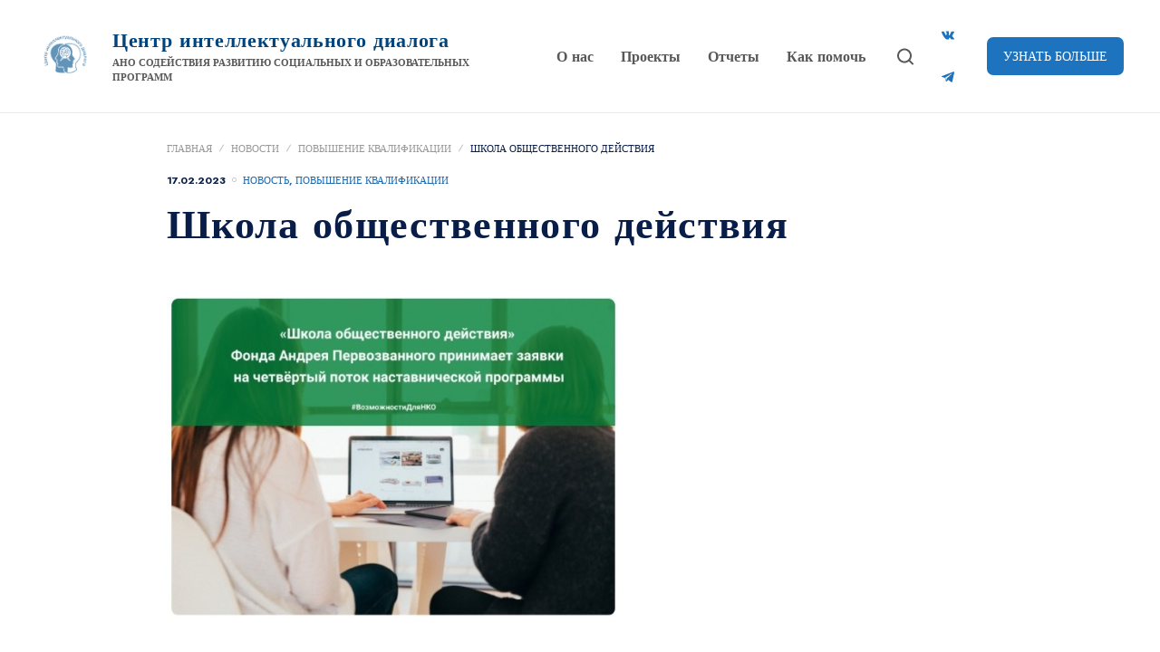

--- FILE ---
content_type: text/html; charset=UTF-8
request_url: https://idialogi-center.ru/shod/
body_size: 20542
content:
<!doctype html>
<html lang="ru-RU">
<head>
	<meta charset="UTF-8">
	<meta name="viewport" content="width=device-width, initial-scale=1">
<meta name='robots' content='index, follow, max-image-preview:large, max-snippet:-1, max-video-preview:-1' />
<link rel="icon" href="https://idialogi-center.ru/wp-content/uploads/2022/12/cropped-Logo-v1-color-RGB-1-32x32.jpg" sizes="32x32" />
<link rel="icon" href="https://idialogi-center.ru/wp-content/uploads/2022/12/cropped-Logo-v1-color-RGB-1-192x192.jpg" sizes="192x192" />
<link rel="apple-touch-icon" href="https://idialogi-center.ru/wp-content/uploads/2022/12/cropped-Logo-v1-color-RGB-1-180x180.jpg" />
<meta name="msapplication-TileImage" content="https://idialogi-center.ru/wp-content/uploads/2022/12/cropped-Logo-v1-color-RGB-1-270x270.jpg" />

	<!-- This site is optimized with the Yoast SEO plugin v26.8 - https://yoast.com/product/yoast-seo-wordpress/ -->
	<title>Школа общественного действия - Центр интеллектуального диалога</title>
	<meta name="description" content="В декабре 2022 года состоялся финал третьего потока наставнической программы «Школы общественного действия» Фонда Андрея Первозванного." />
	<link rel="canonical" href="https://idialogi-center.ru/shod/" />
	<meta property="og:locale" content="ru_RU" />
	<meta property="og:type" content="article" />
	<meta property="og:title" content="Школа общественного действия - Центр интеллектуального диалога" />
	<meta property="og:description" content="В декабре 2022 года состоялся финал третьего потока наставнической программы «Школы общественного действия» Фонда Андрея Первозванного." />
	<meta property="og:url" content="https://idialogi-center.ru/shod/" />
	<meta property="og:site_name" content="Центр интеллектуального диалога" />
	<meta property="article:author" content="https://www.facebook.com/elena.babina.52" />
	<meta property="article:published_time" content="2023-02-17T20:51:33+00:00" />
	<meta property="article:modified_time" content="2023-03-04T21:00:35+00:00" />
	<meta property="og:image" content="https://idialogi-center.ru/wp-content/uploads/2023/03/Skrinshot-23-02-2023-062233-e1677963563605.jpg" />
	<meta property="og:image:width" content="500" />
	<meta property="og:image:height" content="354" />
	<meta property="og:image:type" content="image/jpeg" />
	<meta name="author" content="idialogicenterru" />
	<meta name="twitter:card" content="summary_large_image" />
	<meta name="twitter:creator" content="@Babina_Elena" />
	<meta name="twitter:label1" content="Написано автором" />
	<meta name="twitter:data1" content="idialogicenterru" />
	<meta name="twitter:label2" content="Примерное время для чтения" />
	<meta name="twitter:data2" content="1 минута" />
	<script type="application/ld+json" class="yoast-schema-graph">{"@context":"https://schema.org","@graph":[{"@type":"Article","@id":"https://idialogi-center.ru/shod/#article","isPartOf":{"@id":"https://idialogi-center.ru/shod/"},"author":{"name":"idialogicenterru","@id":"https://idialogi-center.ru/#/schema/person/de07301a5598e3a7fb2633a9a0ae9f9e"},"headline":"Школа общественного действия","datePublished":"2023-02-17T20:51:33+00:00","dateModified":"2023-03-04T21:00:35+00:00","mainEntityOfPage":{"@id":"https://idialogi-center.ru/shod/"},"wordCount":131,"image":{"@id":"https://idialogi-center.ru/shod/#primaryimage"},"thumbnailUrl":"https://idialogi-center.ru/wp-content/uploads/2023/03/Skrinshot-23-02-2023-062233-e1677963563605.jpg","keywords":["#наставничество","#ПавелФедосов","#рекомендую","#СветланаЗаболотских","#социальноепроектирование"],"articleSection":["Новость","Повышение квалификации"],"inLanguage":"ru-RU"},{"@type":"WebPage","@id":"https://idialogi-center.ru/shod/","url":"https://idialogi-center.ru/shod/","name":"Школа общественного действия - Центр интеллектуального диалога","isPartOf":{"@id":"https://idialogi-center.ru/#website"},"primaryImageOfPage":{"@id":"https://idialogi-center.ru/shod/#primaryimage"},"image":{"@id":"https://idialogi-center.ru/shod/#primaryimage"},"thumbnailUrl":"https://idialogi-center.ru/wp-content/uploads/2023/03/Skrinshot-23-02-2023-062233-e1677963563605.jpg","datePublished":"2023-02-17T20:51:33+00:00","dateModified":"2023-03-04T21:00:35+00:00","author":{"@id":"https://idialogi-center.ru/#/schema/person/de07301a5598e3a7fb2633a9a0ae9f9e"},"description":"В декабре 2022 года состоялся финал третьего потока наставнической программы «Школы общественного действия» Фонда Андрея Первозванного.","breadcrumb":{"@id":"https://idialogi-center.ru/shod/#breadcrumb"},"inLanguage":"ru-RU","potentialAction":[{"@type":"ReadAction","target":["https://idialogi-center.ru/shod/"]}]},{"@type":"ImageObject","inLanguage":"ru-RU","@id":"https://idialogi-center.ru/shod/#primaryimage","url":"https://idialogi-center.ru/wp-content/uploads/2023/03/Skrinshot-23-02-2023-062233-e1677963563605.jpg","contentUrl":"https://idialogi-center.ru/wp-content/uploads/2023/03/Skrinshot-23-02-2023-062233-e1677963563605.jpg","width":500,"height":354},{"@type":"BreadcrumbList","@id":"https://idialogi-center.ru/shod/#breadcrumb","itemListElement":[{"@type":"ListItem","position":1,"name":"Главная","item":"https://idialogi-center.ru/"},{"@type":"ListItem","position":2,"name":"Новости","item":"https://idialogi-center.ru/news/"},{"@type":"ListItem","position":3,"name":"Повышение квалификации","item":"https://idialogi-center.ru/category/povyshenie-kvalifikatsii/"},{"@type":"ListItem","position":4,"name":"Школа общественного действия"}]},{"@type":"WebSite","@id":"https://idialogi-center.ru/#website","url":"https://idialogi-center.ru/","name":"Центр интеллектуального диалога","description":"АНО содействия развитию социальных и образовательных программ ","potentialAction":[{"@type":"SearchAction","target":{"@type":"EntryPoint","urlTemplate":"https://idialogi-center.ru/?s={search_term_string}"},"query-input":{"@type":"PropertyValueSpecification","valueRequired":true,"valueName":"search_term_string"}}],"inLanguage":"ru-RU"},{"@type":"Person","@id":"https://idialogi-center.ru/#/schema/person/de07301a5598e3a7fb2633a9a0ae9f9e","name":"idialogicenterru","image":{"@type":"ImageObject","inLanguage":"ru-RU","@id":"https://idialogi-center.ru/#/schema/person/image/","url":"https://secure.gravatar.com/avatar/e36ab127f88b0173755dd3f0c2dbf0bd187fcdb54de6b13abcb141c26658ef8d?s=96&d=mm&r=g","contentUrl":"https://secure.gravatar.com/avatar/e36ab127f88b0173755dd3f0c2dbf0bd187fcdb54de6b13abcb141c26658ef8d?s=96&d=mm&r=g","caption":"idialogicenterru"},"sameAs":["http://idialogi-center.ru","https://www.facebook.com/elena.babina.52","https://www.instagram.com/elena.babina/","https://x.com/Babina_Elena"],"url":"https://idialogi-center.ru/author/idialogicenterru/"}]}</script>
	<!-- / Yoast SEO plugin. -->


<link rel="alternate" type="application/rss+xml" title="Центр интеллектуального диалога &raquo; Лента" href="https://idialogi-center.ru/feed/" />
<link rel="alternate" title="oEmbed (JSON)" type="application/json+oembed" href="https://idialogi-center.ru/wp-json/oembed/1.0/embed?url=https%3A%2F%2Fidialogi-center.ru%2Fshod%2F" />
<link rel="alternate" title="oEmbed (XML)" type="text/xml+oembed" href="https://idialogi-center.ru/wp-json/oembed/1.0/embed?url=https%3A%2F%2Fidialogi-center.ru%2Fshod%2F&#038;format=xml" />
<style id='wp-img-auto-sizes-contain-inline-css'>
img:is([sizes=auto i],[sizes^="auto," i]){contain-intrinsic-size:3000px 1500px}
/*# sourceURL=wp-img-auto-sizes-contain-inline-css */
</style>
<style id='wp-block-library-inline-css'>
:root{--wp-block-synced-color:#7a00df;--wp-block-synced-color--rgb:122,0,223;--wp-bound-block-color:var(--wp-block-synced-color);--wp-editor-canvas-background:#ddd;--wp-admin-theme-color:#007cba;--wp-admin-theme-color--rgb:0,124,186;--wp-admin-theme-color-darker-10:#006ba1;--wp-admin-theme-color-darker-10--rgb:0,107,160.5;--wp-admin-theme-color-darker-20:#005a87;--wp-admin-theme-color-darker-20--rgb:0,90,135;--wp-admin-border-width-focus:2px}@media (min-resolution:192dpi){:root{--wp-admin-border-width-focus:1.5px}}.wp-element-button{cursor:pointer}:root .has-very-light-gray-background-color{background-color:#eee}:root .has-very-dark-gray-background-color{background-color:#313131}:root .has-very-light-gray-color{color:#eee}:root .has-very-dark-gray-color{color:#313131}:root .has-vivid-green-cyan-to-vivid-cyan-blue-gradient-background{background:linear-gradient(135deg,#00d084,#0693e3)}:root .has-purple-crush-gradient-background{background:linear-gradient(135deg,#34e2e4,#4721fb 50%,#ab1dfe)}:root .has-hazy-dawn-gradient-background{background:linear-gradient(135deg,#faaca8,#dad0ec)}:root .has-subdued-olive-gradient-background{background:linear-gradient(135deg,#fafae1,#67a671)}:root .has-atomic-cream-gradient-background{background:linear-gradient(135deg,#fdd79a,#004a59)}:root .has-nightshade-gradient-background{background:linear-gradient(135deg,#330968,#31cdcf)}:root .has-midnight-gradient-background{background:linear-gradient(135deg,#020381,#2874fc)}:root{--wp--preset--font-size--normal:16px;--wp--preset--font-size--huge:42px}.has-regular-font-size{font-size:1em}.has-larger-font-size{font-size:2.625em}.has-normal-font-size{font-size:var(--wp--preset--font-size--normal)}.has-huge-font-size{font-size:var(--wp--preset--font-size--huge)}.has-text-align-center{text-align:center}.has-text-align-left{text-align:left}.has-text-align-right{text-align:right}.has-fit-text{white-space:nowrap!important}#end-resizable-editor-section{display:none}.aligncenter{clear:both}.items-justified-left{justify-content:flex-start}.items-justified-center{justify-content:center}.items-justified-right{justify-content:flex-end}.items-justified-space-between{justify-content:space-between}.screen-reader-text{border:0;clip-path:inset(50%);height:1px;margin:-1px;overflow:hidden;padding:0;position:absolute;width:1px;word-wrap:normal!important}.screen-reader-text:focus{background-color:#ddd;clip-path:none;color:#444;display:block;font-size:1em;height:auto;left:5px;line-height:normal;padding:15px 23px 14px;text-decoration:none;top:5px;width:auto;z-index:100000}html :where(.has-border-color){border-style:solid}html :where([style*=border-top-color]){border-top-style:solid}html :where([style*=border-right-color]){border-right-style:solid}html :where([style*=border-bottom-color]){border-bottom-style:solid}html :where([style*=border-left-color]){border-left-style:solid}html :where([style*=border-width]){border-style:solid}html :where([style*=border-top-width]){border-top-style:solid}html :where([style*=border-right-width]){border-right-style:solid}html :where([style*=border-bottom-width]){border-bottom-style:solid}html :where([style*=border-left-width]){border-left-style:solid}html :where(img[class*=wp-image-]){height:auto;max-width:100%}:where(figure){margin:0 0 1em}html :where(.is-position-sticky){--wp-admin--admin-bar--position-offset:var(--wp-admin--admin-bar--height,0px)}@media screen and (max-width:600px){html :where(.is-position-sticky){--wp-admin--admin-bar--position-offset:0px}}

/*# sourceURL=wp-block-library-inline-css */
</style><style id='wp-block-paragraph-inline-css'>
.is-small-text{font-size:.875em}.is-regular-text{font-size:1em}.is-large-text{font-size:2.25em}.is-larger-text{font-size:3em}.has-drop-cap:not(:focus):first-letter{float:left;font-size:8.4em;font-style:normal;font-weight:100;line-height:.68;margin:.05em .1em 0 0;text-transform:uppercase}body.rtl .has-drop-cap:not(:focus):first-letter{float:none;margin-left:.1em}p.has-drop-cap.has-background{overflow:hidden}:root :where(p.has-background){padding:1.25em 2.375em}:where(p.has-text-color:not(.has-link-color)) a{color:inherit}p.has-text-align-left[style*="writing-mode:vertical-lr"],p.has-text-align-right[style*="writing-mode:vertical-rl"]{rotate:180deg}
/*# sourceURL=https://idialogi-center.ru/wp-includes/blocks/paragraph/style.min.css */
</style>
<style id='global-styles-inline-css'>
:root{--wp--preset--aspect-ratio--square: 1;--wp--preset--aspect-ratio--4-3: 4/3;--wp--preset--aspect-ratio--3-4: 3/4;--wp--preset--aspect-ratio--3-2: 3/2;--wp--preset--aspect-ratio--2-3: 2/3;--wp--preset--aspect-ratio--16-9: 16/9;--wp--preset--aspect-ratio--9-16: 9/16;--wp--preset--color--black: #000000;--wp--preset--color--cyan-bluish-gray: #abb8c3;--wp--preset--color--white: #ffffff;--wp--preset--color--pale-pink: #f78da7;--wp--preset--color--vivid-red: #cf2e2e;--wp--preset--color--luminous-vivid-orange: #ff6900;--wp--preset--color--luminous-vivid-amber: #fcb900;--wp--preset--color--light-green-cyan: #7bdcb5;--wp--preset--color--vivid-green-cyan: #00d084;--wp--preset--color--pale-cyan-blue: #8ed1fc;--wp--preset--color--vivid-cyan-blue: #0693e3;--wp--preset--color--vivid-purple: #9b51e0;--wp--preset--gradient--vivid-cyan-blue-to-vivid-purple: linear-gradient(135deg,rgb(6,147,227) 0%,rgb(155,81,224) 100%);--wp--preset--gradient--light-green-cyan-to-vivid-green-cyan: linear-gradient(135deg,rgb(122,220,180) 0%,rgb(0,208,130) 100%);--wp--preset--gradient--luminous-vivid-amber-to-luminous-vivid-orange: linear-gradient(135deg,rgb(252,185,0) 0%,rgb(255,105,0) 100%);--wp--preset--gradient--luminous-vivid-orange-to-vivid-red: linear-gradient(135deg,rgb(255,105,0) 0%,rgb(207,46,46) 100%);--wp--preset--gradient--very-light-gray-to-cyan-bluish-gray: linear-gradient(135deg,rgb(238,238,238) 0%,rgb(169,184,195) 100%);--wp--preset--gradient--cool-to-warm-spectrum: linear-gradient(135deg,rgb(74,234,220) 0%,rgb(151,120,209) 20%,rgb(207,42,186) 40%,rgb(238,44,130) 60%,rgb(251,105,98) 80%,rgb(254,248,76) 100%);--wp--preset--gradient--blush-light-purple: linear-gradient(135deg,rgb(255,206,236) 0%,rgb(152,150,240) 100%);--wp--preset--gradient--blush-bordeaux: linear-gradient(135deg,rgb(254,205,165) 0%,rgb(254,45,45) 50%,rgb(107,0,62) 100%);--wp--preset--gradient--luminous-dusk: linear-gradient(135deg,rgb(255,203,112) 0%,rgb(199,81,192) 50%,rgb(65,88,208) 100%);--wp--preset--gradient--pale-ocean: linear-gradient(135deg,rgb(255,245,203) 0%,rgb(182,227,212) 50%,rgb(51,167,181) 100%);--wp--preset--gradient--electric-grass: linear-gradient(135deg,rgb(202,248,128) 0%,rgb(113,206,126) 100%);--wp--preset--gradient--midnight: linear-gradient(135deg,rgb(2,3,129) 0%,rgb(40,116,252) 100%);--wp--preset--font-size--small: 13px;--wp--preset--font-size--medium: 20px;--wp--preset--font-size--large: 36px;--wp--preset--font-size--x-large: 42px;--wp--preset--spacing--20: 0.44rem;--wp--preset--spacing--30: 0.67rem;--wp--preset--spacing--40: 1rem;--wp--preset--spacing--50: 1.5rem;--wp--preset--spacing--60: 2.25rem;--wp--preset--spacing--70: 3.38rem;--wp--preset--spacing--80: 5.06rem;--wp--preset--shadow--natural: 6px 6px 9px rgba(0, 0, 0, 0.2);--wp--preset--shadow--deep: 12px 12px 50px rgba(0, 0, 0, 0.4);--wp--preset--shadow--sharp: 6px 6px 0px rgba(0, 0, 0, 0.2);--wp--preset--shadow--outlined: 6px 6px 0px -3px rgb(255, 255, 255), 6px 6px rgb(0, 0, 0);--wp--preset--shadow--crisp: 6px 6px 0px rgb(0, 0, 0);}:where(.is-layout-flex){gap: 0.5em;}:where(.is-layout-grid){gap: 0.5em;}body .is-layout-flex{display: flex;}.is-layout-flex{flex-wrap: wrap;align-items: center;}.is-layout-flex > :is(*, div){margin: 0;}body .is-layout-grid{display: grid;}.is-layout-grid > :is(*, div){margin: 0;}:where(.wp-block-columns.is-layout-flex){gap: 2em;}:where(.wp-block-columns.is-layout-grid){gap: 2em;}:where(.wp-block-post-template.is-layout-flex){gap: 1.25em;}:where(.wp-block-post-template.is-layout-grid){gap: 1.25em;}.has-black-color{color: var(--wp--preset--color--black) !important;}.has-cyan-bluish-gray-color{color: var(--wp--preset--color--cyan-bluish-gray) !important;}.has-white-color{color: var(--wp--preset--color--white) !important;}.has-pale-pink-color{color: var(--wp--preset--color--pale-pink) !important;}.has-vivid-red-color{color: var(--wp--preset--color--vivid-red) !important;}.has-luminous-vivid-orange-color{color: var(--wp--preset--color--luminous-vivid-orange) !important;}.has-luminous-vivid-amber-color{color: var(--wp--preset--color--luminous-vivid-amber) !important;}.has-light-green-cyan-color{color: var(--wp--preset--color--light-green-cyan) !important;}.has-vivid-green-cyan-color{color: var(--wp--preset--color--vivid-green-cyan) !important;}.has-pale-cyan-blue-color{color: var(--wp--preset--color--pale-cyan-blue) !important;}.has-vivid-cyan-blue-color{color: var(--wp--preset--color--vivid-cyan-blue) !important;}.has-vivid-purple-color{color: var(--wp--preset--color--vivid-purple) !important;}.has-black-background-color{background-color: var(--wp--preset--color--black) !important;}.has-cyan-bluish-gray-background-color{background-color: var(--wp--preset--color--cyan-bluish-gray) !important;}.has-white-background-color{background-color: var(--wp--preset--color--white) !important;}.has-pale-pink-background-color{background-color: var(--wp--preset--color--pale-pink) !important;}.has-vivid-red-background-color{background-color: var(--wp--preset--color--vivid-red) !important;}.has-luminous-vivid-orange-background-color{background-color: var(--wp--preset--color--luminous-vivid-orange) !important;}.has-luminous-vivid-amber-background-color{background-color: var(--wp--preset--color--luminous-vivid-amber) !important;}.has-light-green-cyan-background-color{background-color: var(--wp--preset--color--light-green-cyan) !important;}.has-vivid-green-cyan-background-color{background-color: var(--wp--preset--color--vivid-green-cyan) !important;}.has-pale-cyan-blue-background-color{background-color: var(--wp--preset--color--pale-cyan-blue) !important;}.has-vivid-cyan-blue-background-color{background-color: var(--wp--preset--color--vivid-cyan-blue) !important;}.has-vivid-purple-background-color{background-color: var(--wp--preset--color--vivid-purple) !important;}.has-black-border-color{border-color: var(--wp--preset--color--black) !important;}.has-cyan-bluish-gray-border-color{border-color: var(--wp--preset--color--cyan-bluish-gray) !important;}.has-white-border-color{border-color: var(--wp--preset--color--white) !important;}.has-pale-pink-border-color{border-color: var(--wp--preset--color--pale-pink) !important;}.has-vivid-red-border-color{border-color: var(--wp--preset--color--vivid-red) !important;}.has-luminous-vivid-orange-border-color{border-color: var(--wp--preset--color--luminous-vivid-orange) !important;}.has-luminous-vivid-amber-border-color{border-color: var(--wp--preset--color--luminous-vivid-amber) !important;}.has-light-green-cyan-border-color{border-color: var(--wp--preset--color--light-green-cyan) !important;}.has-vivid-green-cyan-border-color{border-color: var(--wp--preset--color--vivid-green-cyan) !important;}.has-pale-cyan-blue-border-color{border-color: var(--wp--preset--color--pale-cyan-blue) !important;}.has-vivid-cyan-blue-border-color{border-color: var(--wp--preset--color--vivid-cyan-blue) !important;}.has-vivid-purple-border-color{border-color: var(--wp--preset--color--vivid-purple) !important;}.has-vivid-cyan-blue-to-vivid-purple-gradient-background{background: var(--wp--preset--gradient--vivid-cyan-blue-to-vivid-purple) !important;}.has-light-green-cyan-to-vivid-green-cyan-gradient-background{background: var(--wp--preset--gradient--light-green-cyan-to-vivid-green-cyan) !important;}.has-luminous-vivid-amber-to-luminous-vivid-orange-gradient-background{background: var(--wp--preset--gradient--luminous-vivid-amber-to-luminous-vivid-orange) !important;}.has-luminous-vivid-orange-to-vivid-red-gradient-background{background: var(--wp--preset--gradient--luminous-vivid-orange-to-vivid-red) !important;}.has-very-light-gray-to-cyan-bluish-gray-gradient-background{background: var(--wp--preset--gradient--very-light-gray-to-cyan-bluish-gray) !important;}.has-cool-to-warm-spectrum-gradient-background{background: var(--wp--preset--gradient--cool-to-warm-spectrum) !important;}.has-blush-light-purple-gradient-background{background: var(--wp--preset--gradient--blush-light-purple) !important;}.has-blush-bordeaux-gradient-background{background: var(--wp--preset--gradient--blush-bordeaux) !important;}.has-luminous-dusk-gradient-background{background: var(--wp--preset--gradient--luminous-dusk) !important;}.has-pale-ocean-gradient-background{background: var(--wp--preset--gradient--pale-ocean) !important;}.has-electric-grass-gradient-background{background: var(--wp--preset--gradient--electric-grass) !important;}.has-midnight-gradient-background{background: var(--wp--preset--gradient--midnight) !important;}.has-small-font-size{font-size: var(--wp--preset--font-size--small) !important;}.has-medium-font-size{font-size: var(--wp--preset--font-size--medium) !important;}.has-large-font-size{font-size: var(--wp--preset--font-size--large) !important;}.has-x-large-font-size{font-size: var(--wp--preset--font-size--x-large) !important;}
/*# sourceURL=global-styles-inline-css */
</style>

<style id='classic-theme-styles-inline-css'>
/*! This file is auto-generated */
.wp-block-button__link{color:#fff;background-color:#32373c;border-radius:9999px;box-shadow:none;text-decoration:none;padding:calc(.667em + 2px) calc(1.333em + 2px);font-size:1.125em}.wp-block-file__button{background:#32373c;color:#fff;text-decoration:none}
/*# sourceURL=/wp-includes/css/classic-themes.min.css */
</style>
<link rel='stylesheet' id='fancybox-css' href='https://idialogi-center.ru/wp-content/themes/kandinsky/assets/css/jquery.fancybox.min.css?ver=3.5.7' media='all' />
<link rel='stylesheet' id='frl-design-css' href='https://idialogi-center.ru/wp-content/themes/kandinsky/assets/rev/bundle-1fe566ad42.css' media='all' />
<style id='frl-design-inline-css'>
:root {
	--knd-color-main:         #1e73be;
	--knd-color-main-dark:    #1b67ab;

	--knd-color-second:       #1e73be;
	--knd-color-second-dark:  #1b67ab;

	--knd-color-third:        #0e0a2b;
	--knd-color-third-dark:   #0c0926;

	--knd-text1-color:        #081d47;
	--knd-text2-color:        #000000;
	--knd-text2-color-dark:   #000000;

	--knd-text3-color:        #000000;
	--knd-text3-color-dark:   #000000;

	--knd-page-bg-color:        #ffffff;
	--knd-page-bg-color-dark:   #cccccc;

	--knd-page-text-color:       #081d47;
	--knd-page-text-color-light:  #4857d5;

	--knd-color-base:       #081d47;
	--knd-font-family-base: "Jost";
	--knd-font-weight-base: 400;
	--knd-font-size-base:   18px;
	--knd-font-style-base:  normal;

	--knd-color-headings:       #081d47;
	--knd-font-family-headings: "Jost";
	--knd-font-weight-headings: 600;
	--knd-font-style-headings:  normal;

	--knd-color-logo:       #03437c;
	--knd-font-family-logo: "Jost";
	--knd-font-weight-logo: 800;
	--knd-font-style-logo:  normal;

}
.hero-title,
.hero-text {
	color: #081d47;
}
.hero-section:after {
	background: -webkit-linear-gradient(top, #ffffff 10%, #ffffff 100%);
	background: linear-gradient(to bottom, #ffffff 10%, #ffffff 100%);
}
.knd-joinus-widget {
	--knd-color-second: #dcd2e6;
}

	
/*# sourceURL=frl-design-inline-css */
</style>
<script src="https://idialogi-center.ru/wp-includes/js/jquery/jquery.min.js?ver=3.7.1" id="jquery-core-js"></script>
<script src="https://idialogi-center.ru/wp-includes/js/jquery/jquery-migrate.min.js?ver=3.4.1" id="jquery-migrate-js"></script>
<link rel="https://api.w.org/" href="https://idialogi-center.ru/wp-json/" /><link rel="alternate" title="JSON" type="application/json" href="https://idialogi-center.ru/wp-json/wp/v2/posts/707" /><link rel="EditURI" type="application/rsd+xml" title="RSD" href="https://idialogi-center.ru/xmlrpc.php?rsd" />
<meta name="generator" content="WordPress 6.9" />
<link rel='shortlink' href='https://idialogi-center.ru/?p=707' />
<link rel="alternate" type="application/rss+xml" title="Центр интеллектуального диалога" href="https://idialogi-center.ru/feed/" />

    <script>
        document.documentElement.classList.add("leyka-js");
    </script>
    <style>
        :root {
            --color-main: 		#1e73be;
            --color-main-dark: 	#1b67ab;
            --color-main-light: #248ae4;
        }
    </style>
    		<style>
			:root {
				--zoospas-color-main:  #1e73be;
				--zoospas-main-dark:   #1b67ab;
				--zoospas-main-light:  #248ae4;
			}
		</style>
		<link rel="icon" href="https://idialogi-center.ru/wp-content/uploads/2022/12/cropped-Logo-v1-color-RGB-1-32x32.jpg" sizes="32x32" />
<link rel="icon" href="https://idialogi-center.ru/wp-content/uploads/2022/12/cropped-Logo-v1-color-RGB-1-192x192.jpg" sizes="192x192" />
<link rel="apple-touch-icon" href="https://idialogi-center.ru/wp-content/uploads/2022/12/cropped-Logo-v1-color-RGB-1-180x180.jpg" />
<meta name="msapplication-TileImage" content="https://idialogi-center.ru/wp-content/uploads/2022/12/cropped-Logo-v1-color-RGB-1-270x270.jpg" />
<style id="kirki-inline-styles">/* cyrillic */
@font-face {
  font-family: 'Jost';
  font-style: italic;
  font-weight: 400;
  font-display: swap;
  src: url(https://idialogi-center.ru/wp-content/fonts/jost/font) format('woff');
  unicode-range: U+0301, U+0400-045F, U+0490-0491, U+04B0-04B1, U+2116;
}
/* latin-ext */
@font-face {
  font-family: 'Jost';
  font-style: italic;
  font-weight: 400;
  font-display: swap;
  src: url(https://idialogi-center.ru/wp-content/fonts/jost/font) format('woff');
  unicode-range: U+0100-02BA, U+02BD-02C5, U+02C7-02CC, U+02CE-02D7, U+02DD-02FF, U+0304, U+0308, U+0329, U+1D00-1DBF, U+1E00-1E9F, U+1EF2-1EFF, U+2020, U+20A0-20AB, U+20AD-20C0, U+2113, U+2C60-2C7F, U+A720-A7FF;
}
/* latin */
@font-face {
  font-family: 'Jost';
  font-style: italic;
  font-weight: 400;
  font-display: swap;
  src: url(https://idialogi-center.ru/wp-content/fonts/jost/font) format('woff');
  unicode-range: U+0000-00FF, U+0131, U+0152-0153, U+02BB-02BC, U+02C6, U+02DA, U+02DC, U+0304, U+0308, U+0329, U+2000-206F, U+20AC, U+2122, U+2191, U+2193, U+2212, U+2215, U+FEFF, U+FFFD;
}
/* cyrillic */
@font-face {
  font-family: 'Jost';
  font-style: italic;
  font-weight: 700;
  font-display: swap;
  src: url(https://idialogi-center.ru/wp-content/fonts/jost/font) format('woff');
  unicode-range: U+0301, U+0400-045F, U+0490-0491, U+04B0-04B1, U+2116;
}
/* latin-ext */
@font-face {
  font-family: 'Jost';
  font-style: italic;
  font-weight: 700;
  font-display: swap;
  src: url(https://idialogi-center.ru/wp-content/fonts/jost/font) format('woff');
  unicode-range: U+0100-02BA, U+02BD-02C5, U+02C7-02CC, U+02CE-02D7, U+02DD-02FF, U+0304, U+0308, U+0329, U+1D00-1DBF, U+1E00-1E9F, U+1EF2-1EFF, U+2020, U+20A0-20AB, U+20AD-20C0, U+2113, U+2C60-2C7F, U+A720-A7FF;
}
/* latin */
@font-face {
  font-family: 'Jost';
  font-style: italic;
  font-weight: 700;
  font-display: swap;
  src: url(https://idialogi-center.ru/wp-content/fonts/jost/font) format('woff');
  unicode-range: U+0000-00FF, U+0131, U+0152-0153, U+02BB-02BC, U+02C6, U+02DA, U+02DC, U+0304, U+0308, U+0329, U+2000-206F, U+20AC, U+2122, U+2191, U+2193, U+2212, U+2215, U+FEFF, U+FFFD;
}
/* cyrillic */
@font-face {
  font-family: 'Jost';
  font-style: normal;
  font-weight: 300;
  font-display: swap;
  src: url(https://idialogi-center.ru/wp-content/fonts/jost/font) format('woff');
  unicode-range: U+0301, U+0400-045F, U+0490-0491, U+04B0-04B1, U+2116;
}
/* latin-ext */
@font-face {
  font-family: 'Jost';
  font-style: normal;
  font-weight: 300;
  font-display: swap;
  src: url(https://idialogi-center.ru/wp-content/fonts/jost/font) format('woff');
  unicode-range: U+0100-02BA, U+02BD-02C5, U+02C7-02CC, U+02CE-02D7, U+02DD-02FF, U+0304, U+0308, U+0329, U+1D00-1DBF, U+1E00-1E9F, U+1EF2-1EFF, U+2020, U+20A0-20AB, U+20AD-20C0, U+2113, U+2C60-2C7F, U+A720-A7FF;
}
/* latin */
@font-face {
  font-family: 'Jost';
  font-style: normal;
  font-weight: 300;
  font-display: swap;
  src: url(https://idialogi-center.ru/wp-content/fonts/jost/font) format('woff');
  unicode-range: U+0000-00FF, U+0131, U+0152-0153, U+02BB-02BC, U+02C6, U+02DA, U+02DC, U+0304, U+0308, U+0329, U+2000-206F, U+20AC, U+2122, U+2191, U+2193, U+2212, U+2215, U+FEFF, U+FFFD;
}
/* cyrillic */
@font-face {
  font-family: 'Jost';
  font-style: normal;
  font-weight: 400;
  font-display: swap;
  src: url(https://idialogi-center.ru/wp-content/fonts/jost/font) format('woff');
  unicode-range: U+0301, U+0400-045F, U+0490-0491, U+04B0-04B1, U+2116;
}
/* latin-ext */
@font-face {
  font-family: 'Jost';
  font-style: normal;
  font-weight: 400;
  font-display: swap;
  src: url(https://idialogi-center.ru/wp-content/fonts/jost/font) format('woff');
  unicode-range: U+0100-02BA, U+02BD-02C5, U+02C7-02CC, U+02CE-02D7, U+02DD-02FF, U+0304, U+0308, U+0329, U+1D00-1DBF, U+1E00-1E9F, U+1EF2-1EFF, U+2020, U+20A0-20AB, U+20AD-20C0, U+2113, U+2C60-2C7F, U+A720-A7FF;
}
/* latin */
@font-face {
  font-family: 'Jost';
  font-style: normal;
  font-weight: 400;
  font-display: swap;
  src: url(https://idialogi-center.ru/wp-content/fonts/jost/font) format('woff');
  unicode-range: U+0000-00FF, U+0131, U+0152-0153, U+02BB-02BC, U+02C6, U+02DA, U+02DC, U+0304, U+0308, U+0329, U+2000-206F, U+20AC, U+2122, U+2191, U+2193, U+2212, U+2215, U+FEFF, U+FFFD;
}
/* cyrillic */
@font-face {
  font-family: 'Jost';
  font-style: normal;
  font-weight: 500;
  font-display: swap;
  src: url(https://idialogi-center.ru/wp-content/fonts/jost/font) format('woff');
  unicode-range: U+0301, U+0400-045F, U+0490-0491, U+04B0-04B1, U+2116;
}
/* latin-ext */
@font-face {
  font-family: 'Jost';
  font-style: normal;
  font-weight: 500;
  font-display: swap;
  src: url(https://idialogi-center.ru/wp-content/fonts/jost/font) format('woff');
  unicode-range: U+0100-02BA, U+02BD-02C5, U+02C7-02CC, U+02CE-02D7, U+02DD-02FF, U+0304, U+0308, U+0329, U+1D00-1DBF, U+1E00-1E9F, U+1EF2-1EFF, U+2020, U+20A0-20AB, U+20AD-20C0, U+2113, U+2C60-2C7F, U+A720-A7FF;
}
/* latin */
@font-face {
  font-family: 'Jost';
  font-style: normal;
  font-weight: 500;
  font-display: swap;
  src: url(https://idialogi-center.ru/wp-content/fonts/jost/font) format('woff');
  unicode-range: U+0000-00FF, U+0131, U+0152-0153, U+02BB-02BC, U+02C6, U+02DA, U+02DC, U+0304, U+0308, U+0329, U+2000-206F, U+20AC, U+2122, U+2191, U+2193, U+2212, U+2215, U+FEFF, U+FFFD;
}
/* cyrillic */
@font-face {
  font-family: 'Jost';
  font-style: normal;
  font-weight: 600;
  font-display: swap;
  src: url(https://idialogi-center.ru/wp-content/fonts/jost/font) format('woff');
  unicode-range: U+0301, U+0400-045F, U+0490-0491, U+04B0-04B1, U+2116;
}
/* latin-ext */
@font-face {
  font-family: 'Jost';
  font-style: normal;
  font-weight: 600;
  font-display: swap;
  src: url(https://idialogi-center.ru/wp-content/fonts/jost/font) format('woff');
  unicode-range: U+0100-02BA, U+02BD-02C5, U+02C7-02CC, U+02CE-02D7, U+02DD-02FF, U+0304, U+0308, U+0329, U+1D00-1DBF, U+1E00-1E9F, U+1EF2-1EFF, U+2020, U+20A0-20AB, U+20AD-20C0, U+2113, U+2C60-2C7F, U+A720-A7FF;
}
/* latin */
@font-face {
  font-family: 'Jost';
  font-style: normal;
  font-weight: 600;
  font-display: swap;
  src: url(https://idialogi-center.ru/wp-content/fonts/jost/font) format('woff');
  unicode-range: U+0000-00FF, U+0131, U+0152-0153, U+02BB-02BC, U+02C6, U+02DA, U+02DC, U+0304, U+0308, U+0329, U+2000-206F, U+20AC, U+2122, U+2191, U+2193, U+2212, U+2215, U+FEFF, U+FFFD;
}
/* cyrillic */
@font-face {
  font-family: 'Jost';
  font-style: normal;
  font-weight: 700;
  font-display: swap;
  src: url(https://idialogi-center.ru/wp-content/fonts/jost/font) format('woff');
  unicode-range: U+0301, U+0400-045F, U+0490-0491, U+04B0-04B1, U+2116;
}
/* latin-ext */
@font-face {
  font-family: 'Jost';
  font-style: normal;
  font-weight: 700;
  font-display: swap;
  src: url(https://idialogi-center.ru/wp-content/fonts/jost/font) format('woff');
  unicode-range: U+0100-02BA, U+02BD-02C5, U+02C7-02CC, U+02CE-02D7, U+02DD-02FF, U+0304, U+0308, U+0329, U+1D00-1DBF, U+1E00-1E9F, U+1EF2-1EFF, U+2020, U+20A0-20AB, U+20AD-20C0, U+2113, U+2C60-2C7F, U+A720-A7FF;
}
/* latin */
@font-face {
  font-family: 'Jost';
  font-style: normal;
  font-weight: 700;
  font-display: swap;
  src: url(https://idialogi-center.ru/wp-content/fonts/jost/font) format('woff');
  unicode-range: U+0000-00FF, U+0131, U+0152-0153, U+02BB-02BC, U+02C6, U+02DA, U+02DC, U+0304, U+0308, U+0329, U+2000-206F, U+20AC, U+2122, U+2191, U+2193, U+2212, U+2215, U+FEFF, U+FFFD;
}/* cyrillic-ext */
@font-face {
  font-family: 'Exo 2';
  font-style: normal;
  font-weight: 800;
  font-display: swap;
  src: url(https://idialogi-center.ru/wp-content/fonts/exo-2/font) format('woff');
  unicode-range: U+0460-052F, U+1C80-1C8A, U+20B4, U+2DE0-2DFF, U+A640-A69F, U+FE2E-FE2F;
}
/* cyrillic */
@font-face {
  font-family: 'Exo 2';
  font-style: normal;
  font-weight: 800;
  font-display: swap;
  src: url(https://idialogi-center.ru/wp-content/fonts/exo-2/font) format('woff');
  unicode-range: U+0301, U+0400-045F, U+0490-0491, U+04B0-04B1, U+2116;
}
/* vietnamese */
@font-face {
  font-family: 'Exo 2';
  font-style: normal;
  font-weight: 800;
  font-display: swap;
  src: url(https://idialogi-center.ru/wp-content/fonts/exo-2/font) format('woff');
  unicode-range: U+0102-0103, U+0110-0111, U+0128-0129, U+0168-0169, U+01A0-01A1, U+01AF-01B0, U+0300-0301, U+0303-0304, U+0308-0309, U+0323, U+0329, U+1EA0-1EF9, U+20AB;
}
/* latin-ext */
@font-face {
  font-family: 'Exo 2';
  font-style: normal;
  font-weight: 800;
  font-display: swap;
  src: url(https://idialogi-center.ru/wp-content/fonts/exo-2/font) format('woff');
  unicode-range: U+0100-02BA, U+02BD-02C5, U+02C7-02CC, U+02CE-02D7, U+02DD-02FF, U+0304, U+0308, U+0329, U+1D00-1DBF, U+1E00-1E9F, U+1EF2-1EFF, U+2020, U+20A0-20AB, U+20AD-20C0, U+2113, U+2C60-2C7F, U+A720-A7FF;
}
/* latin */
@font-face {
  font-family: 'Exo 2';
  font-style: normal;
  font-weight: 800;
  font-display: swap;
  src: url(https://idialogi-center.ru/wp-content/fonts/exo-2/font) format('woff');
  unicode-range: U+0000-00FF, U+0131, U+0152-0153, U+02BB-02BC, U+02C6, U+02DA, U+02DC, U+0304, U+0308, U+0329, U+2000-206F, U+20AC, U+2122, U+2191, U+2193, U+2212, U+2215, U+FEFF, U+FFFD;
}/* cyrillic */
@font-face {
  font-family: 'Jost';
  font-style: italic;
  font-weight: 400;
  font-display: swap;
  src: url(https://idialogi-center.ru/wp-content/fonts/jost/font) format('woff');
  unicode-range: U+0301, U+0400-045F, U+0490-0491, U+04B0-04B1, U+2116;
}
/* latin-ext */
@font-face {
  font-family: 'Jost';
  font-style: italic;
  font-weight: 400;
  font-display: swap;
  src: url(https://idialogi-center.ru/wp-content/fonts/jost/font) format('woff');
  unicode-range: U+0100-02BA, U+02BD-02C5, U+02C7-02CC, U+02CE-02D7, U+02DD-02FF, U+0304, U+0308, U+0329, U+1D00-1DBF, U+1E00-1E9F, U+1EF2-1EFF, U+2020, U+20A0-20AB, U+20AD-20C0, U+2113, U+2C60-2C7F, U+A720-A7FF;
}
/* latin */
@font-face {
  font-family: 'Jost';
  font-style: italic;
  font-weight: 400;
  font-display: swap;
  src: url(https://idialogi-center.ru/wp-content/fonts/jost/font) format('woff');
  unicode-range: U+0000-00FF, U+0131, U+0152-0153, U+02BB-02BC, U+02C6, U+02DA, U+02DC, U+0304, U+0308, U+0329, U+2000-206F, U+20AC, U+2122, U+2191, U+2193, U+2212, U+2215, U+FEFF, U+FFFD;
}
/* cyrillic */
@font-face {
  font-family: 'Jost';
  font-style: italic;
  font-weight: 700;
  font-display: swap;
  src: url(https://idialogi-center.ru/wp-content/fonts/jost/font) format('woff');
  unicode-range: U+0301, U+0400-045F, U+0490-0491, U+04B0-04B1, U+2116;
}
/* latin-ext */
@font-face {
  font-family: 'Jost';
  font-style: italic;
  font-weight: 700;
  font-display: swap;
  src: url(https://idialogi-center.ru/wp-content/fonts/jost/font) format('woff');
  unicode-range: U+0100-02BA, U+02BD-02C5, U+02C7-02CC, U+02CE-02D7, U+02DD-02FF, U+0304, U+0308, U+0329, U+1D00-1DBF, U+1E00-1E9F, U+1EF2-1EFF, U+2020, U+20A0-20AB, U+20AD-20C0, U+2113, U+2C60-2C7F, U+A720-A7FF;
}
/* latin */
@font-face {
  font-family: 'Jost';
  font-style: italic;
  font-weight: 700;
  font-display: swap;
  src: url(https://idialogi-center.ru/wp-content/fonts/jost/font) format('woff');
  unicode-range: U+0000-00FF, U+0131, U+0152-0153, U+02BB-02BC, U+02C6, U+02DA, U+02DC, U+0304, U+0308, U+0329, U+2000-206F, U+20AC, U+2122, U+2191, U+2193, U+2212, U+2215, U+FEFF, U+FFFD;
}
/* cyrillic */
@font-face {
  font-family: 'Jost';
  font-style: normal;
  font-weight: 300;
  font-display: swap;
  src: url(https://idialogi-center.ru/wp-content/fonts/jost/font) format('woff');
  unicode-range: U+0301, U+0400-045F, U+0490-0491, U+04B0-04B1, U+2116;
}
/* latin-ext */
@font-face {
  font-family: 'Jost';
  font-style: normal;
  font-weight: 300;
  font-display: swap;
  src: url(https://idialogi-center.ru/wp-content/fonts/jost/font) format('woff');
  unicode-range: U+0100-02BA, U+02BD-02C5, U+02C7-02CC, U+02CE-02D7, U+02DD-02FF, U+0304, U+0308, U+0329, U+1D00-1DBF, U+1E00-1E9F, U+1EF2-1EFF, U+2020, U+20A0-20AB, U+20AD-20C0, U+2113, U+2C60-2C7F, U+A720-A7FF;
}
/* latin */
@font-face {
  font-family: 'Jost';
  font-style: normal;
  font-weight: 300;
  font-display: swap;
  src: url(https://idialogi-center.ru/wp-content/fonts/jost/font) format('woff');
  unicode-range: U+0000-00FF, U+0131, U+0152-0153, U+02BB-02BC, U+02C6, U+02DA, U+02DC, U+0304, U+0308, U+0329, U+2000-206F, U+20AC, U+2122, U+2191, U+2193, U+2212, U+2215, U+FEFF, U+FFFD;
}
/* cyrillic */
@font-face {
  font-family: 'Jost';
  font-style: normal;
  font-weight: 400;
  font-display: swap;
  src: url(https://idialogi-center.ru/wp-content/fonts/jost/font) format('woff');
  unicode-range: U+0301, U+0400-045F, U+0490-0491, U+04B0-04B1, U+2116;
}
/* latin-ext */
@font-face {
  font-family: 'Jost';
  font-style: normal;
  font-weight: 400;
  font-display: swap;
  src: url(https://idialogi-center.ru/wp-content/fonts/jost/font) format('woff');
  unicode-range: U+0100-02BA, U+02BD-02C5, U+02C7-02CC, U+02CE-02D7, U+02DD-02FF, U+0304, U+0308, U+0329, U+1D00-1DBF, U+1E00-1E9F, U+1EF2-1EFF, U+2020, U+20A0-20AB, U+20AD-20C0, U+2113, U+2C60-2C7F, U+A720-A7FF;
}
/* latin */
@font-face {
  font-family: 'Jost';
  font-style: normal;
  font-weight: 400;
  font-display: swap;
  src: url(https://idialogi-center.ru/wp-content/fonts/jost/font) format('woff');
  unicode-range: U+0000-00FF, U+0131, U+0152-0153, U+02BB-02BC, U+02C6, U+02DA, U+02DC, U+0304, U+0308, U+0329, U+2000-206F, U+20AC, U+2122, U+2191, U+2193, U+2212, U+2215, U+FEFF, U+FFFD;
}
/* cyrillic */
@font-face {
  font-family: 'Jost';
  font-style: normal;
  font-weight: 500;
  font-display: swap;
  src: url(https://idialogi-center.ru/wp-content/fonts/jost/font) format('woff');
  unicode-range: U+0301, U+0400-045F, U+0490-0491, U+04B0-04B1, U+2116;
}
/* latin-ext */
@font-face {
  font-family: 'Jost';
  font-style: normal;
  font-weight: 500;
  font-display: swap;
  src: url(https://idialogi-center.ru/wp-content/fonts/jost/font) format('woff');
  unicode-range: U+0100-02BA, U+02BD-02C5, U+02C7-02CC, U+02CE-02D7, U+02DD-02FF, U+0304, U+0308, U+0329, U+1D00-1DBF, U+1E00-1E9F, U+1EF2-1EFF, U+2020, U+20A0-20AB, U+20AD-20C0, U+2113, U+2C60-2C7F, U+A720-A7FF;
}
/* latin */
@font-face {
  font-family: 'Jost';
  font-style: normal;
  font-weight: 500;
  font-display: swap;
  src: url(https://idialogi-center.ru/wp-content/fonts/jost/font) format('woff');
  unicode-range: U+0000-00FF, U+0131, U+0152-0153, U+02BB-02BC, U+02C6, U+02DA, U+02DC, U+0304, U+0308, U+0329, U+2000-206F, U+20AC, U+2122, U+2191, U+2193, U+2212, U+2215, U+FEFF, U+FFFD;
}
/* cyrillic */
@font-face {
  font-family: 'Jost';
  font-style: normal;
  font-weight: 600;
  font-display: swap;
  src: url(https://idialogi-center.ru/wp-content/fonts/jost/font) format('woff');
  unicode-range: U+0301, U+0400-045F, U+0490-0491, U+04B0-04B1, U+2116;
}
/* latin-ext */
@font-face {
  font-family: 'Jost';
  font-style: normal;
  font-weight: 600;
  font-display: swap;
  src: url(https://idialogi-center.ru/wp-content/fonts/jost/font) format('woff');
  unicode-range: U+0100-02BA, U+02BD-02C5, U+02C7-02CC, U+02CE-02D7, U+02DD-02FF, U+0304, U+0308, U+0329, U+1D00-1DBF, U+1E00-1E9F, U+1EF2-1EFF, U+2020, U+20A0-20AB, U+20AD-20C0, U+2113, U+2C60-2C7F, U+A720-A7FF;
}
/* latin */
@font-face {
  font-family: 'Jost';
  font-style: normal;
  font-weight: 600;
  font-display: swap;
  src: url(https://idialogi-center.ru/wp-content/fonts/jost/font) format('woff');
  unicode-range: U+0000-00FF, U+0131, U+0152-0153, U+02BB-02BC, U+02C6, U+02DA, U+02DC, U+0304, U+0308, U+0329, U+2000-206F, U+20AC, U+2122, U+2191, U+2193, U+2212, U+2215, U+FEFF, U+FFFD;
}
/* cyrillic */
@font-face {
  font-family: 'Jost';
  font-style: normal;
  font-weight: 700;
  font-display: swap;
  src: url(https://idialogi-center.ru/wp-content/fonts/jost/font) format('woff');
  unicode-range: U+0301, U+0400-045F, U+0490-0491, U+04B0-04B1, U+2116;
}
/* latin-ext */
@font-face {
  font-family: 'Jost';
  font-style: normal;
  font-weight: 700;
  font-display: swap;
  src: url(https://idialogi-center.ru/wp-content/fonts/jost/font) format('woff');
  unicode-range: U+0100-02BA, U+02BD-02C5, U+02C7-02CC, U+02CE-02D7, U+02DD-02FF, U+0304, U+0308, U+0329, U+1D00-1DBF, U+1E00-1E9F, U+1EF2-1EFF, U+2020, U+20A0-20AB, U+20AD-20C0, U+2113, U+2C60-2C7F, U+A720-A7FF;
}
/* latin */
@font-face {
  font-family: 'Jost';
  font-style: normal;
  font-weight: 700;
  font-display: swap;
  src: url(https://idialogi-center.ru/wp-content/fonts/jost/font) format('woff');
  unicode-range: U+0000-00FF, U+0131, U+0152-0153, U+02BB-02BC, U+02C6, U+02DA, U+02DC, U+0304, U+0308, U+0329, U+2000-206F, U+20AC, U+2122, U+2191, U+2193, U+2212, U+2215, U+FEFF, U+FFFD;
}/* cyrillic-ext */
@font-face {
  font-family: 'Exo 2';
  font-style: normal;
  font-weight: 800;
  font-display: swap;
  src: url(https://idialogi-center.ru/wp-content/fonts/exo-2/font) format('woff');
  unicode-range: U+0460-052F, U+1C80-1C8A, U+20B4, U+2DE0-2DFF, U+A640-A69F, U+FE2E-FE2F;
}
/* cyrillic */
@font-face {
  font-family: 'Exo 2';
  font-style: normal;
  font-weight: 800;
  font-display: swap;
  src: url(https://idialogi-center.ru/wp-content/fonts/exo-2/font) format('woff');
  unicode-range: U+0301, U+0400-045F, U+0490-0491, U+04B0-04B1, U+2116;
}
/* vietnamese */
@font-face {
  font-family: 'Exo 2';
  font-style: normal;
  font-weight: 800;
  font-display: swap;
  src: url(https://idialogi-center.ru/wp-content/fonts/exo-2/font) format('woff');
  unicode-range: U+0102-0103, U+0110-0111, U+0128-0129, U+0168-0169, U+01A0-01A1, U+01AF-01B0, U+0300-0301, U+0303-0304, U+0308-0309, U+0323, U+0329, U+1EA0-1EF9, U+20AB;
}
/* latin-ext */
@font-face {
  font-family: 'Exo 2';
  font-style: normal;
  font-weight: 800;
  font-display: swap;
  src: url(https://idialogi-center.ru/wp-content/fonts/exo-2/font) format('woff');
  unicode-range: U+0100-02BA, U+02BD-02C5, U+02C7-02CC, U+02CE-02D7, U+02DD-02FF, U+0304, U+0308, U+0329, U+1D00-1DBF, U+1E00-1E9F, U+1EF2-1EFF, U+2020, U+20A0-20AB, U+20AD-20C0, U+2113, U+2C60-2C7F, U+A720-A7FF;
}
/* latin */
@font-face {
  font-family: 'Exo 2';
  font-style: normal;
  font-weight: 800;
  font-display: swap;
  src: url(https://idialogi-center.ru/wp-content/fonts/exo-2/font) format('woff');
  unicode-range: U+0000-00FF, U+0131, U+0152-0153, U+02BB-02BC, U+02C6, U+02DA, U+02DC, U+0304, U+0308, U+0329, U+2000-206F, U+20AC, U+2122, U+2191, U+2193, U+2212, U+2215, U+FEFF, U+FFFD;
}/* cyrillic */
@font-face {
  font-family: 'Jost';
  font-style: italic;
  font-weight: 400;
  font-display: swap;
  src: url(https://idialogi-center.ru/wp-content/fonts/jost/font) format('woff');
  unicode-range: U+0301, U+0400-045F, U+0490-0491, U+04B0-04B1, U+2116;
}
/* latin-ext */
@font-face {
  font-family: 'Jost';
  font-style: italic;
  font-weight: 400;
  font-display: swap;
  src: url(https://idialogi-center.ru/wp-content/fonts/jost/font) format('woff');
  unicode-range: U+0100-02BA, U+02BD-02C5, U+02C7-02CC, U+02CE-02D7, U+02DD-02FF, U+0304, U+0308, U+0329, U+1D00-1DBF, U+1E00-1E9F, U+1EF2-1EFF, U+2020, U+20A0-20AB, U+20AD-20C0, U+2113, U+2C60-2C7F, U+A720-A7FF;
}
/* latin */
@font-face {
  font-family: 'Jost';
  font-style: italic;
  font-weight: 400;
  font-display: swap;
  src: url(https://idialogi-center.ru/wp-content/fonts/jost/font) format('woff');
  unicode-range: U+0000-00FF, U+0131, U+0152-0153, U+02BB-02BC, U+02C6, U+02DA, U+02DC, U+0304, U+0308, U+0329, U+2000-206F, U+20AC, U+2122, U+2191, U+2193, U+2212, U+2215, U+FEFF, U+FFFD;
}
/* cyrillic */
@font-face {
  font-family: 'Jost';
  font-style: italic;
  font-weight: 700;
  font-display: swap;
  src: url(https://idialogi-center.ru/wp-content/fonts/jost/font) format('woff');
  unicode-range: U+0301, U+0400-045F, U+0490-0491, U+04B0-04B1, U+2116;
}
/* latin-ext */
@font-face {
  font-family: 'Jost';
  font-style: italic;
  font-weight: 700;
  font-display: swap;
  src: url(https://idialogi-center.ru/wp-content/fonts/jost/font) format('woff');
  unicode-range: U+0100-02BA, U+02BD-02C5, U+02C7-02CC, U+02CE-02D7, U+02DD-02FF, U+0304, U+0308, U+0329, U+1D00-1DBF, U+1E00-1E9F, U+1EF2-1EFF, U+2020, U+20A0-20AB, U+20AD-20C0, U+2113, U+2C60-2C7F, U+A720-A7FF;
}
/* latin */
@font-face {
  font-family: 'Jost';
  font-style: italic;
  font-weight: 700;
  font-display: swap;
  src: url(https://idialogi-center.ru/wp-content/fonts/jost/font) format('woff');
  unicode-range: U+0000-00FF, U+0131, U+0152-0153, U+02BB-02BC, U+02C6, U+02DA, U+02DC, U+0304, U+0308, U+0329, U+2000-206F, U+20AC, U+2122, U+2191, U+2193, U+2212, U+2215, U+FEFF, U+FFFD;
}
/* cyrillic */
@font-face {
  font-family: 'Jost';
  font-style: normal;
  font-weight: 300;
  font-display: swap;
  src: url(https://idialogi-center.ru/wp-content/fonts/jost/font) format('woff');
  unicode-range: U+0301, U+0400-045F, U+0490-0491, U+04B0-04B1, U+2116;
}
/* latin-ext */
@font-face {
  font-family: 'Jost';
  font-style: normal;
  font-weight: 300;
  font-display: swap;
  src: url(https://idialogi-center.ru/wp-content/fonts/jost/font) format('woff');
  unicode-range: U+0100-02BA, U+02BD-02C5, U+02C7-02CC, U+02CE-02D7, U+02DD-02FF, U+0304, U+0308, U+0329, U+1D00-1DBF, U+1E00-1E9F, U+1EF2-1EFF, U+2020, U+20A0-20AB, U+20AD-20C0, U+2113, U+2C60-2C7F, U+A720-A7FF;
}
/* latin */
@font-face {
  font-family: 'Jost';
  font-style: normal;
  font-weight: 300;
  font-display: swap;
  src: url(https://idialogi-center.ru/wp-content/fonts/jost/font) format('woff');
  unicode-range: U+0000-00FF, U+0131, U+0152-0153, U+02BB-02BC, U+02C6, U+02DA, U+02DC, U+0304, U+0308, U+0329, U+2000-206F, U+20AC, U+2122, U+2191, U+2193, U+2212, U+2215, U+FEFF, U+FFFD;
}
/* cyrillic */
@font-face {
  font-family: 'Jost';
  font-style: normal;
  font-weight: 400;
  font-display: swap;
  src: url(https://idialogi-center.ru/wp-content/fonts/jost/font) format('woff');
  unicode-range: U+0301, U+0400-045F, U+0490-0491, U+04B0-04B1, U+2116;
}
/* latin-ext */
@font-face {
  font-family: 'Jost';
  font-style: normal;
  font-weight: 400;
  font-display: swap;
  src: url(https://idialogi-center.ru/wp-content/fonts/jost/font) format('woff');
  unicode-range: U+0100-02BA, U+02BD-02C5, U+02C7-02CC, U+02CE-02D7, U+02DD-02FF, U+0304, U+0308, U+0329, U+1D00-1DBF, U+1E00-1E9F, U+1EF2-1EFF, U+2020, U+20A0-20AB, U+20AD-20C0, U+2113, U+2C60-2C7F, U+A720-A7FF;
}
/* latin */
@font-face {
  font-family: 'Jost';
  font-style: normal;
  font-weight: 400;
  font-display: swap;
  src: url(https://idialogi-center.ru/wp-content/fonts/jost/font) format('woff');
  unicode-range: U+0000-00FF, U+0131, U+0152-0153, U+02BB-02BC, U+02C6, U+02DA, U+02DC, U+0304, U+0308, U+0329, U+2000-206F, U+20AC, U+2122, U+2191, U+2193, U+2212, U+2215, U+FEFF, U+FFFD;
}
/* cyrillic */
@font-face {
  font-family: 'Jost';
  font-style: normal;
  font-weight: 500;
  font-display: swap;
  src: url(https://idialogi-center.ru/wp-content/fonts/jost/font) format('woff');
  unicode-range: U+0301, U+0400-045F, U+0490-0491, U+04B0-04B1, U+2116;
}
/* latin-ext */
@font-face {
  font-family: 'Jost';
  font-style: normal;
  font-weight: 500;
  font-display: swap;
  src: url(https://idialogi-center.ru/wp-content/fonts/jost/font) format('woff');
  unicode-range: U+0100-02BA, U+02BD-02C5, U+02C7-02CC, U+02CE-02D7, U+02DD-02FF, U+0304, U+0308, U+0329, U+1D00-1DBF, U+1E00-1E9F, U+1EF2-1EFF, U+2020, U+20A0-20AB, U+20AD-20C0, U+2113, U+2C60-2C7F, U+A720-A7FF;
}
/* latin */
@font-face {
  font-family: 'Jost';
  font-style: normal;
  font-weight: 500;
  font-display: swap;
  src: url(https://idialogi-center.ru/wp-content/fonts/jost/font) format('woff');
  unicode-range: U+0000-00FF, U+0131, U+0152-0153, U+02BB-02BC, U+02C6, U+02DA, U+02DC, U+0304, U+0308, U+0329, U+2000-206F, U+20AC, U+2122, U+2191, U+2193, U+2212, U+2215, U+FEFF, U+FFFD;
}
/* cyrillic */
@font-face {
  font-family: 'Jost';
  font-style: normal;
  font-weight: 600;
  font-display: swap;
  src: url(https://idialogi-center.ru/wp-content/fonts/jost/font) format('woff');
  unicode-range: U+0301, U+0400-045F, U+0490-0491, U+04B0-04B1, U+2116;
}
/* latin-ext */
@font-face {
  font-family: 'Jost';
  font-style: normal;
  font-weight: 600;
  font-display: swap;
  src: url(https://idialogi-center.ru/wp-content/fonts/jost/font) format('woff');
  unicode-range: U+0100-02BA, U+02BD-02C5, U+02C7-02CC, U+02CE-02D7, U+02DD-02FF, U+0304, U+0308, U+0329, U+1D00-1DBF, U+1E00-1E9F, U+1EF2-1EFF, U+2020, U+20A0-20AB, U+20AD-20C0, U+2113, U+2C60-2C7F, U+A720-A7FF;
}
/* latin */
@font-face {
  font-family: 'Jost';
  font-style: normal;
  font-weight: 600;
  font-display: swap;
  src: url(https://idialogi-center.ru/wp-content/fonts/jost/font) format('woff');
  unicode-range: U+0000-00FF, U+0131, U+0152-0153, U+02BB-02BC, U+02C6, U+02DA, U+02DC, U+0304, U+0308, U+0329, U+2000-206F, U+20AC, U+2122, U+2191, U+2193, U+2212, U+2215, U+FEFF, U+FFFD;
}
/* cyrillic */
@font-face {
  font-family: 'Jost';
  font-style: normal;
  font-weight: 700;
  font-display: swap;
  src: url(https://idialogi-center.ru/wp-content/fonts/jost/font) format('woff');
  unicode-range: U+0301, U+0400-045F, U+0490-0491, U+04B0-04B1, U+2116;
}
/* latin-ext */
@font-face {
  font-family: 'Jost';
  font-style: normal;
  font-weight: 700;
  font-display: swap;
  src: url(https://idialogi-center.ru/wp-content/fonts/jost/font) format('woff');
  unicode-range: U+0100-02BA, U+02BD-02C5, U+02C7-02CC, U+02CE-02D7, U+02DD-02FF, U+0304, U+0308, U+0329, U+1D00-1DBF, U+1E00-1E9F, U+1EF2-1EFF, U+2020, U+20A0-20AB, U+20AD-20C0, U+2113, U+2C60-2C7F, U+A720-A7FF;
}
/* latin */
@font-face {
  font-family: 'Jost';
  font-style: normal;
  font-weight: 700;
  font-display: swap;
  src: url(https://idialogi-center.ru/wp-content/fonts/jost/font) format('woff');
  unicode-range: U+0000-00FF, U+0131, U+0152-0153, U+02BB-02BC, U+02C6, U+02DA, U+02DC, U+0304, U+0308, U+0329, U+2000-206F, U+20AC, U+2122, U+2191, U+2193, U+2212, U+2215, U+FEFF, U+FFFD;
}/* cyrillic-ext */
@font-face {
  font-family: 'Exo 2';
  font-style: normal;
  font-weight: 800;
  font-display: swap;
  src: url(https://idialogi-center.ru/wp-content/fonts/exo-2/font) format('woff');
  unicode-range: U+0460-052F, U+1C80-1C8A, U+20B4, U+2DE0-2DFF, U+A640-A69F, U+FE2E-FE2F;
}
/* cyrillic */
@font-face {
  font-family: 'Exo 2';
  font-style: normal;
  font-weight: 800;
  font-display: swap;
  src: url(https://idialogi-center.ru/wp-content/fonts/exo-2/font) format('woff');
  unicode-range: U+0301, U+0400-045F, U+0490-0491, U+04B0-04B1, U+2116;
}
/* vietnamese */
@font-face {
  font-family: 'Exo 2';
  font-style: normal;
  font-weight: 800;
  font-display: swap;
  src: url(https://idialogi-center.ru/wp-content/fonts/exo-2/font) format('woff');
  unicode-range: U+0102-0103, U+0110-0111, U+0128-0129, U+0168-0169, U+01A0-01A1, U+01AF-01B0, U+0300-0301, U+0303-0304, U+0308-0309, U+0323, U+0329, U+1EA0-1EF9, U+20AB;
}
/* latin-ext */
@font-face {
  font-family: 'Exo 2';
  font-style: normal;
  font-weight: 800;
  font-display: swap;
  src: url(https://idialogi-center.ru/wp-content/fonts/exo-2/font) format('woff');
  unicode-range: U+0100-02BA, U+02BD-02C5, U+02C7-02CC, U+02CE-02D7, U+02DD-02FF, U+0304, U+0308, U+0329, U+1D00-1DBF, U+1E00-1E9F, U+1EF2-1EFF, U+2020, U+20A0-20AB, U+20AD-20C0, U+2113, U+2C60-2C7F, U+A720-A7FF;
}
/* latin */
@font-face {
  font-family: 'Exo 2';
  font-style: normal;
  font-weight: 800;
  font-display: swap;
  src: url(https://idialogi-center.ru/wp-content/fonts/exo-2/font) format('woff');
  unicode-range: U+0000-00FF, U+0131, U+0152-0153, U+02BB-02BC, U+02C6, U+02DA, U+02DC, U+0304, U+0308, U+0329, U+2000-206F, U+20AC, U+2122, U+2191, U+2193, U+2212, U+2215, U+FEFF, U+FFFD;
}</style></head>

<body id="top" class="wp-singular post-template-default single single-post postid-707 single-format-standard wp-embed-responsive wp-theme-kandinsky plot-problem-org knd-sample-problem-org logomod-image_and_text">

<svg xmlns="http://www.w3.org/2000/svg"><symbol id="icon-close" viewBox="0 0 14 14"><path d="M14 1.41L12.59 0 7 5.59 1.41 0 0 1.41 5.59 7 0 12.59 1.41 14 7 8.41 12.59 14 14 12.59 8.41 7 14 1.41z"/></symbol><symbol id="pic-knd" viewBox="0 0 35 34"><g fill="none" fill-rule="evenodd"><path d="M.708 25.664L27.801 3.599c.8.602 1.55 1.268 2.238 1.992L6.323 32.493a18.073 18.073 0 0 1-5.615-6.83z" fill-opacity=".5" fill="#ACACAC" fill-rule="nonzero"/><path d="M11.928.724l22.731 20.78a17.944 17.944 0 0 1-4.234 8.486L7.745 2.558c1.297-.779 2.7-1.399 4.183-1.834z" fill-opacity=".5" fill="#898989" fill-rule="nonzero"/><path d="M22.216 11.67a1.21 1.21 0 1 1-2.42 0 1.21 1.21 0 0 1 2.42 0z" fill="#7A7A7A" fill-rule="nonzero"/><path d="M17.187 2.818A14.97 14.97 0 0 1 27.816 7.22a14.954 14.954 0 0 1 4.404 10.624 14.954 14.954 0 0 1-4.404 10.624 14.97 14.97 0 0 1-10.628 4.403 14.97 14.97 0 0 1-10.629-4.403 14.954 14.954 0 0 1-4.404-10.624A14.954 14.954 0 0 1 6.559 7.22a14.97 14.97 0 0 1 10.628-4.403" stroke="#979797"/></g></symbol><symbol id="icon-down" viewBox="0 0 12 8"><path d="M1.41.58L6 5.17 10.59.58 12 2 6 8 0 2 1.41.58z"/></symbol><symbol id="icon-facebook" viewBox="0 0 15 32"><path d="M14.66 10.216H9.667V6.94c0-1.23.815-1.516 1.39-1.516h3.523V.019L9.727 0C4.341 0 3.115 4.032 3.115 6.612v3.604H0v5.57h3.115V31.55h6.552V15.786h4.421l.572-5.57z"/></symbol><symbol id="icon-instagram" viewBox="0 0 20 20"><path d="M5.8 0h8.4C17.4 0 20 2.6 20 5.8v8.4a5.8 5.8 0 0 1-5.8 5.8H5.8C2.6 20 0 17.4 0 14.2V5.8A5.8 5.8 0 0 1 5.8 0zm-.2 2A3.6 3.6 0 0 0 2 5.6v8.8C2 16.39 3.61 18 5.6 18h8.8a3.6 3.6 0 0 0 3.6-3.6V5.6C18 3.61 16.39 2 14.4 2H5.6zm9.65 1.5a1.25 1.25 0 1 1 0 2.5 1.25 1.25 0 0 1 0-2.5zM10 5a5 5 0 1 1 0 10 5 5 0 0 1 0-10zm0 2a3 3 0 1 0 0 6 3 3 0 0 0 0-6z"/></symbol><symbol id="icon-logo" viewBox="0 0 72 72"><path d="M48 24V0H24v24H0v24h24v24h24V48h24V24H48z"/></symbol><symbol id="icon-mail" viewBox="0 0 20 20"><path d="M2 8l8 5 8-5-8-5-8 5zm18 0v10a2 2 0 0 1-2 2H2a2 2 0 0 1-2-2V8c0-.73.39-1.36.97-1.71L10 .64l9.03 5.65c.58.35.97.98.97 1.71z"/></symbol><symbol id="icon-marker" viewBox="0 0 14 20"><path d="M7 9.5a2.5 2.5 0 1 1 0-5 2.5 2.5 0 0 1 0 5zM7 0a7 7 0 0 0-7 7c0 5.25 7 13 7 13s7-7.75 7-13a7 7 0 0 0-7-7z"/></symbol><symbol id="icon-menu" viewBox="0 0 32 22"><path d="M0 0h32v3.556H0V0zm0 8.889h32v3.555H0V8.89zm0 8.889h32v3.555H0v-3.555z"/></symbol><symbol id="icon-next" viewBox="0 0 15 24"><path d="M3 0L.17 2.83 9.34 12 .17 21.17 3 24l12-12L3 0z"/></symbol><symbol id="icon-ok" viewBox="0 0 19 32"><path d="M9.25 4.83a3.416 3.416 0 0 1 3.413 3.414c0 1.88-1.53 3.41-3.413 3.41a3.417 3.417 0 0 1-3.413-3.41A3.418 3.418 0 0 1 9.25 4.83zm0 11.654c4.547 0 8.243-3.696 8.243-8.24C17.493 3.698 13.797 0 9.25 0 4.705 0 1.008 3.698 1.008 8.244c0 4.544 3.697 8.24 8.242 8.24zm3.335 6.724a15.434 15.434 0 0 0 4.786-1.983 2.415 2.415 0 0 0 .757-3.33 2.413 2.413 0 0 0-3.33-.76 10.465 10.465 0 0 1-11.097 0 2.412 2.412 0 0 0-3.33.76 2.414 2.414 0 0 0 .757 3.33c1.49.935 3.108 1.6 4.786 1.983l-4.608 4.608a2.415 2.415 0 0 0 3.417 3.414l4.526-4.528 4.53 4.528c.942.943 2.47.943 3.414 0a2.413 2.413 0 0 0 0-3.414l-4.608-4.608z"/></symbol><symbol id="icon-prev" viewBox="0 0 15 25"><path d="M14.83 21.67L5.66 12.5l9.17-9.17L12 .5l-12 12 12 12 2.83-2.83z"/></symbol><symbol id="icon-search" viewBox="0 0 18 18"><path d="M11 0a6.5 6.5 0 0 0-6.5 6.5c0 1.61.59 3.09 1.56 4.23l-.27.27H5l-5 5 1.5 1.5 5-5v-.79l.27-.27C7.91 12.41 9.39 13 11 13a6.5 6.5 0 1 0 0-13zm0 2c2.5 0 4.5 2 4.5 4.5S13.5 11 11 11 6.5 9 6.5 6.5 8.5 2 11 2z"/></symbol><symbol id="icon-telegram" viewBox="0 0 32 27"><path d="M29.84.177L1.494 11.11c-1.935.777-1.923 1.856-.353 2.337l7.07 2.206 2.705 8.294c.329.907.166 1.267 1.12 1.267.735 0 1.061-.335 1.471-.735.26-.255 1.808-1.76 3.535-3.438l7.353 5.433c1.353.746 2.33.36 2.667-1.257L31.89 2.47c.494-1.981-.756-2.88-2.05-2.293zM9.32 15.147L25.255 5.092c.795-.482 1.525-.223.926.309l-13.644 12.31-.532 5.667-2.685-8.233z"/></symbol><symbol id="icon-twitter" viewBox="0 0 32 26"><path d="M31.528 3.033a12.87 12.87 0 0 1-3.715 1.018A6.48 6.48 0 0 0 30.657.472a12.948 12.948 0 0 1-4.107 1.57 6.468 6.468 0 0 0-11.021 5.9A18.366 18.366 0 0 1 2.194 1.184a6.435 6.435 0 0 0-.875 3.252A6.465 6.465 0 0 0 4.197 9.82a6.45 6.45 0 0 1-2.93-.81v.082a6.473 6.473 0 0 0 5.189 6.343 6.503 6.503 0 0 1-2.922.11 6.475 6.475 0 0 0 6.042 4.492 12.976 12.976 0 0 1-8.033 2.77c-.522 0-1.037-.031-1.543-.091a18.304 18.304 0 0 0 9.916 2.906c11.898 0 18.403-9.856 18.403-18.404 0-.28-.005-.56-.018-.838a13.1 13.1 0 0 0 3.227-3.347z"/></symbol><symbol id="icon-up" viewBox="0 0 12 8"><path d="M1.41 8L6 3.41 10.59 8 12 6.58l-6-6-6 6L1.41 8z"/></symbol><symbol id="icon-viber" viewBox="0 0 31 31"><g><path d="M28.046 22.425c-.943-.759-1.951-1.44-2.943-2.136-1.978-1.39-3.788-1.498-5.264.738-.829 1.255-1.99 1.31-3.203.76-3.345-1.518-5.928-3.855-7.44-7.255-.67-1.504-.661-2.852.905-3.916.829-.563 1.664-1.229 1.597-2.458-.087-1.603-3.98-6.96-5.516-7.526C5.546.398 4.912.413 4.266.631.66 1.843-.831 4.807.598 8.317c4.265 10.47 11.771 17.76 22.103 22.208.59.254 1.244.355 1.575.446 2.352.024 5.108-2.243 5.904-4.492.766-2.164-.854-3.023-2.134-4.054zM16.46 1.706c7.554 1.161 11.038 4.753 12 12.36.089.703-.173 1.76.83 1.78 1.047.02.795-1.021.804-1.725C30.182 6.956 23.934.314 16.679.07c-.547.079-1.68-.378-1.75.85-.048.827.906.69 1.532.787z"/><path d="M17.938 3.792c-.726-.088-1.685-.43-1.855.578-.177 1.058.892.95 1.579 1.104 4.665 1.043 6.289 2.741 7.057 7.369.112.674-.11 1.724 1.036 1.55.85-.13.543-1.03.614-1.555.037-4.443-3.77-8.487-8.43-9.046z"/><path d="M18.367 7.425c-.485.012-.961.064-1.14.582-.267.775.296.96.87 1.052 1.913.307 2.92 1.436 3.111 3.344.052.518.38.938.881.878.693-.082.756-.7.735-1.285.034-2.144-2.39-4.623-4.457-4.571z"/></g></symbol><symbol id="icon-vk" viewBox="0 0 32 21"><path d="M.005 1.527c-.219-1.336 6.241-.509 6.241-.509s3.75 9.417 5.228 9.417c1.478 0 .766-7.985.766-7.985s-1.833-.478-1.833-1.21C10.407.51 12.24 0 12.24 0h5.393c.646 0 .903 1.05.903 1.75v8.558h1.478s1.316-2.115 2.354-4.263c1.038-2.149 2.3-5.027 2.3-5.027h6.267s1.15.032 1.013.986c-.186 1.299-4.356 7.466-5.228 9.576-.657 1.59 2.76 3.744 4.215 6.045.945 1.493 1.013 3.245 1.013 3.245h-7.445l-3.723-4.327s-.766-.318-1.368.127c-.603.446-.63 1.337-.63 1.337v2.863h-5.83s-4.461-1.527-8.239-8.208C.936 5.982.224 2.863.005 1.527z"/></symbol><symbol id="icon-whatsup" viewBox="0 0 32 32"><path d="M16.172 0C7.579 0 .614 6.965.614 15.558c0 2.939.815 5.688 2.232 8.033L.038 31.938l8.614-2.758a15.49 15.49 0 0 0 7.52 1.935c8.592 0 15.557-6.965 15.557-15.557C31.73 6.965 24.764 0 16.172 0zm0 28.637c-2.657 0-5.131-.797-7.197-2.163l-5.026 1.61 1.633-4.858a13.009 13.009 0 0 1-2.49-7.668c0-7.213 5.867-13.08 13.08-13.08 7.212 0 13.08 5.867 13.08 13.08 0 7.212-5.868 13.08-13.08 13.08zm-3.65-19.514c-.251-.608-.444-.628-.834-.647a8.936 8.936 0 0 0-.436-.012c-.502 0-1.022.147-1.335.468-.382.39-1.335 1.304-1.335 3.18 0 1.877 1.367 3.69 1.557 3.944.19.255 2.665 4.161 6.515 5.757 3.005 1.244 3.897 1.133 4.583.983.997-.217 2.25-.952 2.568-1.842.317-.89.317-1.654.222-1.813-.095-.159-.35-.254-.73-.445-.382-.19-2.258-1.113-2.607-1.24-.35-.128-.673-.089-.942.283-.37.514-.728 1.041-1.023 1.354-.232.246-.606.28-.927.144-.422-.18-1.61-.594-3.067-1.893-1.133-1.01-1.899-2.259-2.121-2.64-.223-.382-.02-.61.152-.817.195-.237.376-.407.566-.63.19-.222.297-.341.425-.596.127-.254.041-.517-.054-.708-.096-.19-.86-2.066-1.176-2.83z"/></symbol><symbol id="icon-youtube" viewBox="0 0 24 24"><path d="M10 16.5v-9l6 4.5m4-7.6c-.6-.2-4.3-.4-8-.4s-7.4.19-8 .38C2.44 4.9 2 8.4 2 12c0 3.59.44 7.1 2 7.61.6.2 4.3.39 8 .39s7.4-.19 8-.39c1.56-.51 2-4.02 2-7.61 0-3.6-.44-7.09-2-7.6z"/></symbol></svg>
	
<header class="knd-header">
	<div class="knd-container-fluid">
		<div class="knd-header__inner knd-header__inner-desktop">
			<div class="knd-header__col knd-col-left">
					<a href="https://idialogi-center.ru/" rel="home" class="knd-header-logo">
		<div class="knd-header-logo__inner">
			
				<div class="logo">
					<img width="1181" height="1181" src="https://idialogi-center.ru/wp-content/uploads/2022/12/Logo-v1-color-RGB.jpg" class="attachment-full size-full" alt="Центр интеллектуального диалога" decoding="async" fetchpriority="high" srcset="https://idialogi-center.ru/wp-content/uploads/2022/12/Logo-v1-color-RGB.jpg 1181w, https://idialogi-center.ru/wp-content/uploads/2022/12/Logo-v1-color-RGB-300x300.jpg 300w, https://idialogi-center.ru/wp-content/uploads/2022/12/Logo-v1-color-RGB-1024x1024.jpg 1024w, https://idialogi-center.ru/wp-content/uploads/2022/12/Logo-v1-color-RGB-150x150.jpg 150w, https://idialogi-center.ru/wp-content/uploads/2022/12/Logo-v1-color-RGB-768x768.jpg 768w, https://idialogi-center.ru/wp-content/uploads/2022/12/Logo-v1-color-RGB-450x450.jpg 450w" sizes="(max-width: 1181px) 100vw, 1181px" />				</div>
						<div class="text">
									<span class="logo-name">Центр интеллектуального диалога</span>
													<span class="logo-desc">АНО содействия развитию социальных и образовательных программ </span>
							</div>
		</div>
	</a>
	<nav class="knd-header-nav"><ul id="menu-glavnoe-menyu" class="menu knd-nav-menu"><li id="menu-item-975" class="menu-item menu-item-type-post_type menu-item-object-page menu-item-975"><a href="https://idialogi-center.ru/o-nas-2/">О нас</a></li>
<li id="menu-item-74" class="menu-item menu-item-type-custom menu-item-object-custom menu-item-74"><a href="https://idialogi-center.ru/projects/">Проекты</a></li>
<li id="menu-item-73" class="menu-item menu-item-type-post_type menu-item-object-page menu-item-62 menu-item-73"><a href="https://idialogi-center.ru/reports/">Отчеты</a></li>
<li id="menu-item-72" class="menu-item menu-item-type-post_type menu-item-object-page menu-item-65 menu-item-72"><a href="https://idialogi-center.ru/howtohelp/">Как помочь</a></li>
</ul></nav>		<span class="knd-search-toggle">
			<svg width="18" height="19" viewBox="0 0 18 19" fill="none" xmlns="http://www.w3.org/2000/svg">
				<path fill-rule="evenodd" clip-rule="evenodd" d="M2 8.5C2 5.191 4.691 2.5 8 2.5C11.309 2.5 14 5.191 14 8.5C14 11.809 11.309 14.5 8 14.5C4.691 14.5 2 11.809 2 8.5ZM17.707 16.793L14.312 13.397C15.365 12.043 16 10.346 16 8.5C16 4.089 12.411 0.5 8 0.5C3.589 0.5 0 4.089 0 8.5C0 12.911 3.589 16.5 8 16.5C9.846 16.5 11.543 15.865 12.897 14.812L16.293 18.207C16.488 18.402 16.744 18.5 17 18.5C17.256 18.5 17.512 18.402 17.707 18.207C18.098 17.816 18.098 17.184 17.707 16.793Z" fill="currentColor"/>
			</svg>
		</span>
				</div>
			<div class="knd-header__col knd-col-right">
				
	<ul class="knd-social-links ">
	
		<li class="vk">
			<a href="https://vk.com/i_dialog">
				<svg class="svg-icon"><use xlink:href="#icon-vk"/></svg>
				<span>VKontakte</span>
			</a>
		</li>

	
		<li class="telegram">
			<a href="https://t.me/idialogi_collabacademy">
				<svg class="svg-icon"><use xlink:href="#icon-telegram"/></svg>
				<span>Telegram</span>
			</a>
		</li>

		</ul>

			<a href="https://idialogi-center.ru/about/" class="knd-button knd-button-sm">
			Узнать больше		</a>
					</div>
		</div>
		
<div class="knd-header__inner knd-header__inner-mobile">
	<div class="knd-header__col knd-col-left">
				<a href="https://idialogi-center.ru/about/" class="knd-button knd-button-xs">
			Узнать больше		</a>
			</div>
	<div class="knd-header__col knd-col-center">
			<a href="https://idialogi-center.ru/" rel="home" class="knd-header-mobile-logo">
	<img width="1181" height="1181" src="https://idialogi-center.ru/wp-content/uploads/2022/12/Logo-v1-color-RGB.jpg" class="attachment-full size-full" alt="Центр интеллектуального диалога" decoding="async" srcset="https://idialogi-center.ru/wp-content/uploads/2022/12/Logo-v1-color-RGB.jpg 1181w, https://idialogi-center.ru/wp-content/uploads/2022/12/Logo-v1-color-RGB-300x300.jpg 300w, https://idialogi-center.ru/wp-content/uploads/2022/12/Logo-v1-color-RGB-1024x1024.jpg 1024w, https://idialogi-center.ru/wp-content/uploads/2022/12/Logo-v1-color-RGB-150x150.jpg 150w, https://idialogi-center.ru/wp-content/uploads/2022/12/Logo-v1-color-RGB-768x768.jpg 768w, https://idialogi-center.ru/wp-content/uploads/2022/12/Logo-v1-color-RGB-450x450.jpg 450w" sizes="(max-width: 1181px) 100vw, 1181px" />	</a>
		</div>
	<div class="knd-header__col knd-col-right">
			<span class="knd-offcanvas-toggle">
		<span></span>
		<span></span>
		<span></span>
	</span>
		</div>
</div>	</div>
		<div class="knd-search">
		<div class="knd-search__inner">
			<div class="knd-container">
				<form role="search" method="get" class="knd-search__form" action="https://idialogi-center.ru/">
					<input class="knd-search__input" type="search" value="" name="s" placeholder="Search ...">
					<button class="knd-search__submit" type="submit">
						<svg width="18" height="19" viewBox="0 0 18 19" fill="none" xmlns="http://www.w3.org/2000/svg">
							<path fill-rule="evenodd" clip-rule="evenodd" d="M2 8.5C2 5.191 4.691 2.5 8 2.5C11.309 2.5 14 5.191 14 8.5C14 11.809 11.309 14.5 8 14.5C4.691 14.5 2 11.809 2 8.5ZM17.707 16.793L14.312 13.397C15.365 12.043 16 10.346 16 8.5C16 4.089 12.411 0.5 8 0.5C3.589 0.5 0 4.089 0 8.5C0 12.911 3.589 16.5 8 16.5C9.846 16.5 11.543 15.865 12.897 14.812L16.293 18.207C16.488 18.402 16.744 18.5 17 18.5C17.256 18.5 17.512 18.402 17.707 18.207C18.098 17.816 18.098 17.184 17.707 16.793Z" fill="currentColor"/>
						</svg>
					</button>
				</form>   
			</div>
		</div>
		<span class="knd-search-close"></span>
	</div>
	
<div class="nav-overlay"></div>

<nav id="site_nav" class="site-nav">
	<div class="site-nav-title">

		<a href="https://idialogi-center.ru/" rel="home" class="snt-cell">
			<span class="logo-name">Центр интеллектуального диалога</span>
			<span class="logo-desc hide-upto-medium">АНО содействия развитию социальных и образовательных программ </span>
		</a>

		<div id="trigger_menu_close" class="trigger-button close"><svg class="svg-icon icon-close">
	<use xlink:href="#icon-close" />
</svg>
</div>
	</div>

	<ul id="menu-glavnoe-menyu-1" class="main-menu"><li class="menu-item menu-item-type-post_type menu-item-object-page menu-item-975"><a href="https://idialogi-center.ru/o-nas-2/">О нас</a><span class="submenu-trigger"><svg class="svg-icon icon-up">
	<use xlink:href="#icon-up" />
</svg>
<svg class="svg-icon icon-down">
	<use xlink:href="#icon-down" />
</svg>
</span></li>
<li class="menu-item menu-item-type-custom menu-item-object-custom menu-item-74"><a href="https://idialogi-center.ru/projects/">Проекты</a><span class="submenu-trigger"><svg class="svg-icon icon-up">
	<use xlink:href="#icon-up" />
</svg>
<svg class="svg-icon icon-down">
	<use xlink:href="#icon-down" />
</svg>
</span></li>
<li class="menu-item menu-item-type-post_type menu-item-object-page menu-item-62 menu-item-73"><a href="https://idialogi-center.ru/reports/">Отчеты</a><span class="submenu-trigger"><svg class="svg-icon icon-up">
	<use xlink:href="#icon-up" />
</svg>
<svg class="svg-icon icon-down">
	<use xlink:href="#icon-down" />
</svg>
</span></li>
<li class="menu-item menu-item-type-post_type menu-item-object-page menu-item-65 menu-item-72"><a href="https://idialogi-center.ru/howtohelp/">Как помочь</a><span class="submenu-trigger"><svg class="svg-icon icon-up">
	<use xlink:href="#icon-up" />
</svg>
<svg class="svg-icon icon-down">
	<use xlink:href="#icon-down" />
</svg>
</span></li>
</ul>
			<div class="search-holder">	<form method="get" class="searchform" action="https://idialogi-center.ru/" role="search">
		<svg class="svg-icon icon-search">
	<use xlink:href="#icon-search" />
</svg>
		<input type="search" class="search-field" name="s" value="" id="s"  placeholder="Find" autocomplete="off">
        <span class="action">Press Enter</span>		
	</form></div>
				<div class="knd-offcanvas-section knd-offcanvas-button">
					<a href="https://idialogi-center.ru/about/" class="knd-button knd-button-sm">
			Узнать больше		</a>
				</div>
		
	<ul class="knd-social-links ">
	
		<li class="vk">
			<a href="https://vk.com/i_dialog">
				<svg class="svg-icon"><use xlink:href="#icon-vk"/></svg>
				<span>VKontakte</span>
			</a>
		</li>

	
		<li class="telegram">
			<a href="https://t.me/idialogi_collabacademy">
				<svg class="svg-icon"><use xlink:href="#icon-telegram"/></svg>
				<span>Telegram</span>
			</a>
		</li>

		</ul>

	
</nav>
</header>

	<div id="site_content" class="site-content">

<div class="main-content single-post-section">

<div class="container">

	<header class="flex-row entry-header-single centered">

		<div class="flex-cell flex-md-10">
			<div class="knd-breadcrumbs"><span><span><a href="https://idialogi-center.ru/">Главная</a></span> <span class="knd-separator"></span> <span><a href="https://idialogi-center.ru/news/">Новости</a></span> <span class="knd-separator"></span> <span><a href="https://idialogi-center.ru/category/povyshenie-kvalifikatsii/">Повышение квалификации</a></span> <span class="knd-separator"></span> <span class="breadcrumb_last" aria-current="page">Школа общественного действия</span></span></div>			<div class="entry-meta"><span class='date'>17.02.2023</span><span class="sep"></span><span class="category"><a href="https://idialogi-center.ru/category/novost/" rel="tag">Новость</a>, <a href="https://idialogi-center.ru/category/povyshenie-kvalifikatsii/" rel="tag">Повышение квалификации</a></span></div>
			<h1 class="entry-title">Школа общественного действия</h1>							<div class="mobile-sharing hide-on-medium"><div class="social-likes-wrapper">
<div class="social-likes social-likes_visible social-likes_ready">

	<div title="Share on VK" class="social-likes__widget social-likes__widget_vk">
		<a href="https://vk.com/share.php?url=https://idialogi-center.ru:443/shod/&title=Школа общественного действия" class="social-likes__button social-likes__button_vk" target="_blank" onClick="window.open('https://vk.com/share.php?url=https://idialogi-center.ru:443/shod/&title=Школа общественного действия','Share on VK','top=320,left=325,width=650,height=430,status=no,scrollbars=no,menubar=no,tollbars=no');return false;">
			<svg class="svg-icon"><use xlink:href="#icon-vk" /></svg><span class="sh-text">VKontakte</span>
		</a>
	</div>
	<div title="Share on Twitter" class="social-likes__widget social-likes__widget_twitter">
		<a href="https://twitter.com/intent/tweet?url=https://idialogi-center.ru:443/shod/&text=Школа общественного действия" class="social-likes__button social-likes__button_twitter" target="_blank" onClick="window.open('https://twitter.com/intent/tweet?url=https://idialogi-center.ru:443/shod/&text=Школа общественного действия','Share on Twitter','top=320,left=325,width=650,height=430,status=no,scrollbars=no,menubar=no,tollbars=no');return false;">
			<svg class="svg-icon"><use xlink:href="#icon-twitter" /></svg><span class="sh-text">Twitter</span>
		</a>
	</div>
	<div title="Share on OK" class="social-likes__widget social-likes__widget_ok">
		<a href="https://connect.ok.ru/dk?st.cmd=WidgetSharePreview&service=odnoklassniki&st.shareUrl=https://idialogi-center.ru:443/shod/" class="social-likes__button social-likes__button_ok" target="_blank" onClick="window.open('https://connect.ok.ru/dk?st.cmd=WidgetSharePreview&service=odnoklassniki&st.shareUrl=https://idialogi-center.ru:443/shod/','Share on OK','top=320,left=325,width=650,height=430,status=no,scrollbars=no,menubar=no,tollbars=no');return false;">
			<svg class="svg-icon"><use xlink:href="#icon-ok" /></svg><span class="sh-text">Odnoklassniki</span>
		</a>
	</div>
	<div title="Share on Facebook" class="social-likes__widget social-likes__widget_facebook">
		<a href="https://www.facebook.com/sharer/sharer.php?u=https://idialogi-center.ru:443/shod/" class="social-likes__button social-likes__button_facebook" target="_blank" onClick="window.open('https://www.facebook.com/sharer/sharer.php?u=https://idialogi-center.ru:443/shod/','Share on Facebook','top=320,left=325,width=650,height=430,status=no,scrollbars=no,menubar=no,tollbars=no');return false;">
			<svg class="svg-icon"><use xlink:href="#icon-facebook" /></svg><span class="sh-text">Facebook</span>
		</a>
	</div>

</div>
</div>
</div>
					</div>

	</header>

			<div class="flex-row entry-preview-single centered">
			<div class="flex-cell flex-md-10">
				<figure class="wp-caption alignnone">
		<img width="500" height="354" src="https://idialogi-center.ru/wp-content/uploads/2023/03/Skrinshot-23-02-2023-062233-e1677963563605.jpg" class="attachment-full size-full" alt="" decoding="async" srcset="https://idialogi-center.ru/wp-content/uploads/2023/03/Skrinshot-23-02-2023-062233-e1677963563605.jpg 500w, https://idialogi-center.ru/wp-content/uploads/2023/03/Skrinshot-23-02-2023-062233-e1677963563605-300x212.jpg 300w" sizes="(max-width: 500px) 100vw, 500px" />			</figure>
			</div>
		</div>
	
	<div class="flex-row entry-content-single">

		<div class="flex-cell flex-md-1 hide-upto-medium"></div>

		<div class="flex-cell flex-md-1 single-sharing-col hide-upto-medium">
							<div id="knd_sharing" class="regular-sharing">
					<div class="social-likes-wrapper">
<div class="social-likes social-likes_visible social-likes_ready">

	<div title="Share on VK" class="social-likes__widget social-likes__widget_vk">
		<a href="https://vk.com/share.php?url=https://idialogi-center.ru:443/shod/&title=Школа общественного действия" class="social-likes__button social-likes__button_vk" target="_blank" onClick="window.open('https://vk.com/share.php?url=https://idialogi-center.ru:443/shod/&title=Школа общественного действия','Share on VK','top=320,left=325,width=650,height=430,status=no,scrollbars=no,menubar=no,tollbars=no');return false;">
			<svg class="svg-icon"><use xlink:href="#icon-vk" /></svg><span class="sh-text">VKontakte</span>
		</a>
	</div>
	<div title="Share on Twitter" class="social-likes__widget social-likes__widget_twitter">
		<a href="https://twitter.com/intent/tweet?url=https://idialogi-center.ru:443/shod/&text=Школа общественного действия" class="social-likes__button social-likes__button_twitter" target="_blank" onClick="window.open('https://twitter.com/intent/tweet?url=https://idialogi-center.ru:443/shod/&text=Школа общественного действия','Share on Twitter','top=320,left=325,width=650,height=430,status=no,scrollbars=no,menubar=no,tollbars=no');return false;">
			<svg class="svg-icon"><use xlink:href="#icon-twitter" /></svg><span class="sh-text">Twitter</span>
		</a>
	</div>
	<div title="Share on OK" class="social-likes__widget social-likes__widget_ok">
		<a href="https://connect.ok.ru/dk?st.cmd=WidgetSharePreview&service=odnoklassniki&st.shareUrl=https://idialogi-center.ru:443/shod/" class="social-likes__button social-likes__button_ok" target="_blank" onClick="window.open('https://connect.ok.ru/dk?st.cmd=WidgetSharePreview&service=odnoklassniki&st.shareUrl=https://idialogi-center.ru:443/shod/','Share on OK','top=320,left=325,width=650,height=430,status=no,scrollbars=no,menubar=no,tollbars=no');return false;">
			<svg class="svg-icon"><use xlink:href="#icon-ok" /></svg><span class="sh-text">Odnoklassniki</span>
		</a>
	</div>
	<div title="Share on Facebook" class="social-likes__widget social-likes__widget_facebook">
		<a href="https://www.facebook.com/sharer/sharer.php?u=https://idialogi-center.ru:443/shod/" class="social-likes__button social-likes__button_facebook" target="_blank" onClick="window.open('https://www.facebook.com/sharer/sharer.php?u=https://idialogi-center.ru:443/shod/','Share on Facebook','top=320,left=325,width=650,height=430,status=no,scrollbars=no,menubar=no,tollbars=no');return false;">
			<svg class="svg-icon"><use xlink:href="#icon-facebook" /></svg><span class="sh-text">Facebook</span>
		</a>
	</div>

</div>
</div>
				</div>
					</div>

		<main class="flex-cell flex-md-8">

			
			<div class="entry-content the-content">
				
<p>В декабре 2022 года состоялся финал третьего потока наставнической программы «Школы общественного действия» Фонда Андрея Первозванного. У каждого участника была возможность не только подготовить и презентовать свои проекты, результаты участия в программе, но и узнать о проектах других.</p>



<p>Школа общественного действия включала в&nbsp; себя образовательный блок, индивидуальную работу с наставником, встречи в мини-группах.&nbsp;</p>



<p>Полезным и ценным были встречи с наставником ‒ Светланы Заболотских, эксперта по социальному проектированию, маркетингу и фандрайзингу, Master of Arts in Cultural Management (The University of Manchester, UK), члена ассоциации менеджеров культуры. Советы Светланы были использованы при подготовке проекта на <a href="https://vk.com/artscienceandsport?w=wall-116761705_3749" target="_blank" rel="noreferrer noopener">конкурс</a> Арт-Окно.</p>



<p>Если задумались об улучшении своего проекта, необходима помощь с медиа-продвижением социальной инициативы, организации работы команды и т.д., рекомендую обратить внимание на возможности, которые открывает участникам <a href="https://vk.com/wall-65747162?q=%23наставничество&amp;w=wall-65747162_6169" target="_blank" rel="noreferrer noopener">наставническая программа</a> под руководством Павла Федосова</p>



<p> </p>



<p></p>
			</div>

			<div class="single-post-terms tags-line"><a href="https://idialogi-center.ru/tag/nastavnichestvo/" rel="tag">#наставничество</a>, <a href="https://idialogi-center.ru/tag/pavelfedosov/" rel="tag">#ПавелФедосов</a>, <a href="https://idialogi-center.ru/tag/rekomenduyu/" rel="tag">#рекомендую</a>, <a href="https://idialogi-center.ru/tag/svetlanazabolotskih/" rel="tag">#СветланаЗаболотских</a>, <a href="https://idialogi-center.ru/tag/sotsialnoeproektirovanie/" rel="tag">#социальноепроектирование</a></div>
			<section class="addon related-card-holder">

	<h3 class="related-title">Related items</h3>

	<div class="related-cards-loop">
	<a href="https://idialogi-center.ru/informatsionnaya-otkrytost-prozrachnost-i-prodvizhenie-nko-trening/" class="entry-link">Информационная открытость, прозрачность и продвижение НКО: тренинг</h4></a>
<a href="https://idialogi-center.ru/kinokadry-bolshe-chem-proekt/" class="entry-link">КиноКадры: больше, чем проект</h4></a>
<a href="https://idialogi-center.ru/luchshaya-praktika-stazhirovka/" class="entry-link">Лучшая практика: стажировка</h4></a>
<a href="https://idialogi-center.ru/ambassador-dobrapozakonu-elena-babina/" class="entry-link">Амбассадор #добрапозакону: Елена Бабина</h4></a>
<a href="https://idialogi-center.ru/dorozhnaya-karta/" class="entry-link">Стратегическая сессия</h4></a>
</div>

</section>
		</main>

		<div class="flex-cell flex-md-2 hide-upto-medium"></div>

	</div>

	</div><!-- .container -->
</div><!-- .main-content -->

<div class="knd-signle-after-content">

	<div class="knd-joinus-widget ">

	<div class="container widget">
					<div class="knd-joinus-widget-figure">
				<img width="500" height="375" src="https://idialogi-center.ru/wp-content/uploads/2024/01/20221226_113228-scaled-e1704497837842.jpg" class="attachment-full size-full" alt="" loading="lazy" />			</div>
		
		<div class="knd-joinus-widget-content">

			<h2>Станьте частью сообщества создателей изменений!</h2>

			<div class="flex-row knd-whoweare-headlike-text-wrapper">

				<p class="knd-whoweare-headlike-text flex-mf-12 flex-sm-10">
					Применяйте свой опыт в роли ментора для социальных проектов.     Получите реальную практику в организации событий и SMM в роли волонтера.
Найдите единомышленников и воплотите свои идеи в жизнь.
Реализуйте свой потенциал для общего будущего!					</p>

			</div>

			<div class="knd-cta-wrapper-wide">
				<a class="cta" href="https://idialogi-center.ru/volunteers/">Стать волонтером Добро.Центра</a>
			</div>

		</div>

	</div>

</div>
<div class="knd-shortlist-widget"><div class="container">

	<div class="knd-widget-head">
		<h2 class="section-title">Проекты</h2>

		<div class="section-links">
					</div>
	</div>

	<div class="flex-row start cards-row">
	
<article class="flex-cell flex-md-4 tpl-project card post-864 project type-project status-publish has-post-thumbnail hentry project_tag-zapovednayaanomaliya project_tag-zapovednikbelogore project_tag-pfki">
	<a href="https://idialogi-center.ru/project/zapovednaya-anomaliya/" class="entry-link">
		<div class="entry-preview"><img width="640" height="395" src="https://idialogi-center.ru/wp-content/uploads/2024/11/IMG_3298-640x395.jpeg" class="attachment-post-thumbnail size-post-thumbnail wp-post-image" alt="" decoding="async" loading="lazy" srcset="https://idialogi-center.ru/wp-content/uploads/2024/11/IMG_3298-640x395.jpeg 640w, https://idialogi-center.ru/wp-content/uploads/2024/11/IMG_3298-790x488.jpeg 790w, https://idialogi-center.ru/wp-content/uploads/2024/11/IMG_3298-300x185.jpeg 300w" sizes="auto, (max-width: 640px) 100vw, 640px" /></div>
		<h2 class="entry-title">
			<span>Заповедная аномалия</span>
		</h2>
	</a>
</article>

<article class="flex-cell flex-md-4 tpl-project card post-867 project type-project status-publish has-post-thumbnail hentry project_tag-gorodlyuditsennostiekostart project_tag-energiyarazvitiya">
	<a href="https://idialogi-center.ru/project/gorod-lyudi-tsennosti-ekostart/" class="entry-link">
		<div class="entry-preview"><img width="640" height="395" src="https://idialogi-center.ru/wp-content/uploads/2024/11/20240928_110553-640x395.jpg" class="attachment-post-thumbnail size-post-thumbnail wp-post-image" alt="" decoding="async" loading="lazy" srcset="https://idialogi-center.ru/wp-content/uploads/2024/11/20240928_110553-640x395.jpg 640w, https://idialogi-center.ru/wp-content/uploads/2024/11/20240928_110553-790x488.jpg 790w, https://idialogi-center.ru/wp-content/uploads/2024/11/20240928_110553-300x185.jpg 300w" sizes="auto, (max-width: 640px) 100vw, 640px" /></div>
		<h2 class="entry-title">
			<span>Город. Люди. Ценности. Экостарт</span>
		</h2>
	</a>
</article>

<article class="flex-cell flex-md-4 tpl-project card post-754 project type-project status-publish has-post-thumbnail hentry project_tag-nko-vmeste project_tag-proekt">
	<a href="https://idialogi-center.ru/project/nko-vmeste-resurs-ustojchivogo-razvitiya/" class="entry-link">
		<div class="entry-preview"><img width="640" height="395" src="https://idialogi-center.ru/wp-content/uploads/2023/11/20231030_131242-640x395.jpg" class="attachment-post-thumbnail size-post-thumbnail wp-post-image" alt="" decoding="async" loading="lazy" srcset="https://idialogi-center.ru/wp-content/uploads/2023/11/20231030_131242-640x395.jpg 640w, https://idialogi-center.ru/wp-content/uploads/2023/11/20231030_131242-790x488.jpg 790w, https://idialogi-center.ru/wp-content/uploads/2023/11/20231030_131242-300x185.jpg 300w" sizes="auto, (max-width: 640px) 100vw, 640px" /></div>
		<h2 class="entry-title">
			<span>НКО-Вместе: ресурс устойчивого развития</span>
		</h2>
	</a>
</article>
	</div>

</div></div>


    <section class="knd-partners-widget">
    
        <div class="container">
        
            <h2 class="section-title">Наши партнеры</h2>
            
            <div class="knd-news-widget-body flex-row">

                            <div class="flex-cell flex-mf-12 flex-sm-6 flex-md-3">
                    	<div class="tpl-org logo post-836 org type-org status-publish has-post-thumbnail hentry">
		<a href="" class="logo-link logo-frame" target="_blank" title=""> <span><img width="120" height="69" src="https://idialogi-center.ru/wp-content/uploads/2024/03/Skrinshot-19-03-2024-205138.jpg" class="attachment-post-thumbnail size-post-thumbnail wp-post-image" alt="" decoding="async" loading="lazy" /></span>
		</a>
	</div>
	                </div>
                            <div class="flex-cell flex-mf-12 flex-sm-6 flex-md-3">
                    	<div class="tpl-org logo post-395 org type-org status-publish has-post-thumbnail hentry">
		<a href="" class="logo-link logo-frame" target="_blank" title="Все вместе"> <span><img width="640" height="395" src="https://idialogi-center.ru/wp-content/uploads/2022/08/logo_Vse_Vmeste--640x395.jpg" class="attachment-post-thumbnail size-post-thumbnail wp-post-image" alt="" decoding="async" loading="lazy" srcset="https://idialogi-center.ru/wp-content/uploads/2022/08/logo_Vse_Vmeste--640x395.jpg 640w, https://idialogi-center.ru/wp-content/uploads/2022/08/logo_Vse_Vmeste--790x488.jpg 790w, https://idialogi-center.ru/wp-content/uploads/2022/08/logo_Vse_Vmeste--300x185.jpg 300w" sizes="auto, (max-width: 640px) 100vw, 640px" /></span>
		</a>
	</div>
	                </div>
                            <div class="flex-cell flex-mf-12 flex-sm-6 flex-md-3">
                    	<div class="tpl-org logo post-266 org type-org status-publish has-post-thumbnail hentry">
		<a href="" class="logo-link logo-frame" target="_blank" title="Агентство социальной информации"> <span><img width="225" height="225" src="https://idialogi-center.ru/wp-content/uploads/2022/01/ASI2.png" class="attachment-post-thumbnail size-post-thumbnail wp-post-image" alt="" decoding="async" loading="lazy" srcset="https://idialogi-center.ru/wp-content/uploads/2022/01/ASI2.png 225w, https://idialogi-center.ru/wp-content/uploads/2022/01/ASI2-150x150.png 150w" sizes="auto, (max-width: 225px) 100vw, 225px" /></span>
		</a>
	</div>
	                </div>
                            <div class="flex-cell flex-mf-12 flex-sm-6 flex-md-3">
                    	<div class="tpl-org logo post-49 org type-org status-publish has-post-thumbnail hentry">
		<a href="https://фондкультурныхинициатив.рф" class="logo-link logo-frame" target="_blank" title="Президентский фонд культурных инициатив"> <span><img width="640" height="395" src="https://idialogi-center.ru/wp-content/uploads/2021/06/PFKI_Logo-06-640x395.png" class="attachment-post-thumbnail size-post-thumbnail wp-post-image" alt="" decoding="async" loading="lazy" srcset="https://idialogi-center.ru/wp-content/uploads/2021/06/PFKI_Logo-06-640x395.png 640w, https://idialogi-center.ru/wp-content/uploads/2021/06/PFKI_Logo-06-300x185.png 300w, https://idialogi-center.ru/wp-content/uploads/2021/06/PFKI_Logo-06-790x488.png 790w" sizes="auto, (max-width: 640px) 100vw, 640px" /></span>
		</a>
	</div>
	                </div>
            
            </div>
            
        </div>
    </section>


</div>

</div><!--  #site_content -->

<div id="bottom_bar" class="bottom-bar">
	<div class="container">
		<div class="flex-row align-bottom bottom-branding">
			<div class="flex-cell flex-md-6">
				
		<a href="https://idialogi-center.ru/" class="knd-footer-logo">
			<span class="knd-footer-logo__inner">
									<span class="knd-footer-logo__image">
						<img width="1181" height="1181" src="https://idialogi-center.ru/wp-content/uploads/2022/12/Logo-v2-color-1.png" class="attachment-full size-full" alt="Центр интеллектуального диалога" decoding="async" loading="lazy" srcset="https://idialogi-center.ru/wp-content/uploads/2022/12/Logo-v2-color-1.png 1181w, https://idialogi-center.ru/wp-content/uploads/2022/12/Logo-v2-color-1-300x300.png 300w, https://idialogi-center.ru/wp-content/uploads/2022/12/Logo-v2-color-1-1024x1024.png 1024w, https://idialogi-center.ru/wp-content/uploads/2022/12/Logo-v2-color-1-150x150.png 150w, https://idialogi-center.ru/wp-content/uploads/2022/12/Logo-v2-color-1-768x768.png 768w, https://idialogi-center.ru/wp-content/uploads/2022/12/Logo-v2-color-1-450x450.png 450w" sizes="auto, (max-width: 1181px) 100vw, 1181px" />					</span>
				
				<span class="knd-footer-logo__text">
					<span class="logo-name">Центр интеллектуального диалога</span>
					<span class="logo-desc">АНО содействия развитию социальных и образовательных программ </span>
				</span>
			</span>
		</a>

					</div>

			<div class="flex-cell flex-md-6 links-right">
				
	<ul class="knd-social-links ">
	
		<li class="vk">
			<a href="https://vk.com/i_dialog">
				<svg class="svg-icon"><use xlink:href="#icon-vk"/></svg>
				<span>VKontakte</span>
			</a>
		</li>

	
		<li class="telegram">
			<a href="https://t.me/idialogi_collabacademy">
				<svg class="svg-icon"><use xlink:href="#icon-telegram"/></svg>
				<span>Telegram</span>
			</a>
		</li>

		</ul>

				</div>

		</div>
	</div>
</div>

<footer class="site-footer">
	<div class="container">

					<div class="widget-area">
				<div id="text-0" class="widget-bottom widget_text"><h3 class="widget-title">О нас</h3>			<div class="textwidget"><p>Мы открыты ежедневно с 9:00 до 18:00.</p>
<p>Адрес электронной почты: <a href="mailto:idialogi@mail.ru">idialogi@mail.ru</a></p>
<p>&nbsp;</p>
</div>
		</div><div id="nav_menu-0" class="widget-bottom widget_nav_menu"><h3 class="widget-title">Наша работа</h3><div class="menu-menyu-nasha-rabota-v-podvale-container"><ul id="menu-menyu-nasha-rabota-v-podvale" class="menu"><li id="menu-item-76" class="menu-item menu-item-type-post_type menu-item-object-page menu-item-67 menu-item-76"><a href="https://idialogi-center.ru/history/">Наша история</a></li>
<li id="menu-item-77" class="menu-item menu-item-type-post_type menu-item-object-page menu-item-62 menu-item-77"><a href="https://idialogi-center.ru/reports/">Отчеты</a></li>
<li id="menu-item-602" class="menu-item menu-item-type-taxonomy menu-item-object-category current-post-ancestor current-menu-parent current-post-parent menu-item-602"><a href="https://idialogi-center.ru/category/povyshenie-kvalifikatsii/">Компетенции</a></li>
<li id="menu-item-78" class="menu-item menu-item-type-post_type menu-item-object-page menu-item-61 menu-item-78"><a href="https://idialogi-center.ru/contacts/">Контакты</a></li>
</ul></div></div><div id="nav_menu-1" class="widget-bottom widget_nav_menu"><h3 class="widget-title">Новости</h3><div class="menu-menyu-novosti-v-podvale-container"><ul id="menu-menyu-novosti-v-podvale" class="menu"><li id="menu-item-79" class="menu-item menu-item-type-custom menu-item-object-custom menu-item-79"><a href="https://idialogi-center.ru/news/">Новости</a></li>
<li id="menu-item-80" class="menu-item menu-item-type-custom menu-item-object-custom menu-item-80"><a href="https://idialogi-center.ru/projects/">Проекты</a></li>
<li id="menu-item-81" class="menu-item menu-item-type-post_type menu-item-object-page menu-item-66 menu-item-81"><a href="https://idialogi-center.ru/volunteers/">Добро.Центр</a></li>
<li id="menu-item-950" class="menu-item menu-item-type-post_type menu-item-object-page menu-item-950"><a href="https://idialogi-center.ru/podderzhka-nko/">Консалтинг</a></li>
<li id="menu-item-82" class="menu-item menu-item-type-post_type menu-item-object-page menu-item-65 menu-item-82"><a href="https://idialogi-center.ru/howtohelp/">Как помочь</a></li>
</ul></div></div><div id="text-1" class="widget-bottom widget_text"><h3 class="widget-title">Политика безопасности</h3>			<div class="textwidget"><p>Совершая пожертвование, пользователь заключает договор пожертвования путем акцепта публичной оферты, который находится <a href="https://idialogi-center.ru/legal">здесь</a></p>
<p><a href="https://idialogi-center.ru/legal">Политика обработки персональных данных</a><br />
<a href="https://idialogi-center.ru/legal">Политика конфиденциальности</a></p>
</div>
		</div>			</div>
		
					<div class="hr"></div>

			<div class="flex-row footer-credits align-center">

				<div class="flex-cell flex-mf-8 flex-md-6">
											<div class="copy">
							All materials of the site are avaliabe under license <a href="https://creativecommons.org/licenses/by-sa/3.0/" target="_blank">Creative Commons СС-BY-SA 3.0</a>						</div>
									</div>

									<div class="flex-cell flex-mf-4 flex-md-6">
						<div class="knd-brand">
							<a title="Project Kandinsky" href="https://knd.te-st.ru/" target="_blank">
								<div class="support">Powered by Kandinsky</div>
								<div class="knd-banner"><svg class="knd-icon pic-knd"><use xlink:href="#pic-knd" /></svg></div>
							</a>
						</div>
					</div>
				
			</div>
		
	</div>

</footer>

<script type="speculationrules">
{"prefetch":[{"source":"document","where":{"and":[{"href_matches":"/*"},{"not":{"href_matches":["/wp-*.php","/wp-admin/*","/wp-content/uploads/*","/wp-content/*","/wp-content/plugins/*","/wp-content/themes/kandinsky/*","/*\\?(.+)"]}},{"not":{"selector_matches":"a[rel~=\"nofollow\"]"}},{"not":{"selector_matches":".no-prefetch, .no-prefetch a"}}]},"eagerness":"conservative"}]}
</script>
<script>	
	jQuery(document).ready(function($){		
		if ('speechSynthesis' in window) {
			var speech_voices = window.speechSynthesis.getVoices(),
				utterance  = new SpeechSynthesisUtterance();
				
				function set_speach_options() {
					speech_voices = window.speechSynthesis.getVoices();
					utterance.text = "I can't lie to you about your chances, but... you have my sympathies.";
					utterance.lang = 'en-GB'; 
					utterance.volume = 0.9;
					utterance.rate = 0.9;
					utterance.pitch = 0.8;
					utterance.voice = speech_voices.filter(function(voice) { return voice.name == 'Google UK English Male'; })[0];
				}
								
				window.speechSynthesis.onvoiceschanged = function() {				
					set_speach_options();
				};
								
				$('#wp-admin-bar-wp-logo').on('click', function(e){
					
					if (!utterance.voice || utterance.voice.name != 'Google UK English Male') {
						set_speach_options();
					}
					speechSynthesis.speak(utterance);
				});
		}			
	});
</script>
<script src="https://idialogi-center.ru/wp-includes/js/imagesloaded.min.js?ver=5.0.0" id="imagesloaded-js"></script>
<script src="https://idialogi-center.ru/wp-content/themes/kandinsky/assets/js/jquery.fancybox.min.js?ver=3.5.7" id="fancybox-js"></script>
<script id="frl-front-js-extra">
var frontend = {"ajaxurl":"https://idialogi-center.ru/wp-admin/admin-ajax.php","langContinue":"Continue"};
//# sourceURL=frl-front-js-extra
</script>
<script src="https://idialogi-center.ru/wp-content/themes/kandinsky/assets/rev/bundle-0286543f32.js" id="frl-front-js"></script>

</body>
</html>


--- FILE ---
content_type: text/css
request_url: https://idialogi-center.ru/wp-content/themes/kandinsky/assets/rev/bundle-1fe566ad42.css
body_size: 143607
content:
@charset "UTF-8";
/** == Kandinsky-specific widgets (_widgetsn.scss) == */
:root {
  --knd-header-height: 124px;
  --knd-font-family-button: var(--knd-font-family-base);
  --knd-button-border-radius: .5em;
  --knd-image-border-radius: 8px;
}

/** == Mixins (_mixins.scss) == **/
/** Utilities **/
/* Media queries */
/** Global layout presets **/
/** Post content elements **/
/* Elements */
/** == Typography (_mixins-typography.scss) == **/
/** == Fonts (_fonts.scss) == **/
@font-face {
  font-family: 'SourceSansPro';
  src: local("☺"), url("../fonts/SourceSansPro-Regular-Cyr.woff2") format("woff2"), url("../fonts/SourceSansPro-Regular.ttf") format("truetype");
  font-weight: 400;
  font-style: normal;
  unicode-range: U+0400-045F, U+0490-0491, U+04B0-04B1, U+2116;
}

@font-face {
  font-family: 'SourceSansPro';
  src: local("☺"), url("../fonts/SourceSansPro-Regular-Lat.woff2") format("woff2"), url("../fonts/SourceSansPro-Regular.ttf") format("truetype");
  font-weight: 400;
  font-style: normal;
  unicode-range: U+0000-00FF, U+0131, U+0152-0153, U+02C6, U+02DA, U+02DC, U+2000-206F, U+2074, U+20AC, U+2212, U+2215;
}

@font-face {
  font-family: 'SourceSansPro';
  src: local("☺"), url("../fonts/SourceSansPro-SemiBold-Cyr.woff2") format("woff2"), url("../fonts/SourceSansPro-SemiBold.ttf") format("truetype");
  font-weight: 600;
  font-style: normal;
  unicode-range: U+0400-045F, U+0490-0491, U+04B0-04B1, U+2116;
}

@font-face {
  font-family: 'SourceSansPro';
  src: local("☺"), url("../fonts/SourceSansPro-SemiBold-Lat.woff2") format("woff2"), url("../fonts/SourceSansPro-SemiBold.ttf") format("truetype");
  font-weight: 600;
  font-style: normal;
  unicode-range: U+0000-00FF, U+0131, U+0152-0153, U+02C6, U+02DA, U+02DC, U+2000-206F, U+2074, U+20AC, U+2212, U+2215;
}

@font-face {
  font-family: 'Exo2';
  src: local("☺"), url("../fonts/Exo2-Regular-Cyr.woff2") format("woff2"), url("../fonts/Exo2-Regular.ttf") format("truetype");
  font-weight: 400;
  font-style: normal;
  unicode-range: U+0400-045F, U+0490-0491, U+04B0-04B1, U+2116;
}

@font-face {
  font-family: 'Exo2';
  src: local("☺"), url("../fonts/Exo2-Regular-Lat.woff2") format("woff2"), url("../fonts/Exo2-Regular.ttf") format("truetype");
  font-weight: 400;
  font-style: normal;
  unicode-range: U+0000-00FF, U+0131, U+0152-0153, U+02C6, U+02DA, U+02DC, U+2000-206F, U+2074, U+20AC, U+2212, U+2215;
}

@font-face {
  font-family: 'Exo2';
  src: local("☺"), url("../fonts/Exo2-SemiBold-Cyr.woff2") format("woff2"), url("../fonts/Exo2-SemiBold.ttf") format("truetype");
  font-weight: 600;
  font-style: normal;
  unicode-range: U+0400-045F, U+0490-0491, U+04B0-04B1, U+2116;
}

@font-face {
  font-family: 'Exo2';
  src: local("☺"), url("../fonts/Exo2-SemiBold-Lat.woff2") format("woff2"), url("../fonts/Exo2-SemiBold.ttf") format("truetype");
  font-weight: 600;
  font-style: normal;
  unicode-range: U+0000-00FF, U+0131, U+0152-0153, U+02C6, U+02DA, U+02DC, U+2000-206F, U+2074, U+20AC, U+2212, U+2215;
}

@font-face {
  font-family: 'Exo2';
  src: local("☺"), url("../fonts/Exo2-ExtraBold-Cyr.woff2") format("woff2"), url("../fonts/Exo2-ExtraBold.ttf") format("truetype");
  font-weight: 800;
  font-style: normal;
  unicode-range: U+0400-045F, U+0490-0491, U+04B0-04B1, U+2116;
}

@font-face {
  font-family: 'Exo2';
  src: local("☺"), url("../fonts/Exo2-ExtraBold-Lat.woff2") format("woff2"), url("../fonts/Exo2-ExtraBold.ttf") format("truetype");
  font-weight: 800;
  font-style: normal;
  unicode-range: U+0000-00FF, U+0131, U+0152-0153, U+02C6, U+02DA, U+02DC, U+2000-206F, U+2074, U+20AC, U+2212, U+2215;
}

/** == Reset (_reset.scss) == **/
/*  Reset */
html, body, div, span, applet, object, iframe, h1, h2, h3, h4, h5, h6, p, blockquote, pre, a, abbr, acronym, address, big, cite, code, del, dfn, em, img, ins, kbd, q, s, samp, small, strike, strong, sub, sup, tt, var, b, u, i, center, dl, dt, dd, ol, ul, li, fieldset, form, label, legend, table, caption, tbody, tfoot, thead, tr, th, td, article, aside, canvas, details, embed, figure, figcaption, footer, header, hgroup, menu, nav, output, ruby, section, summary, time, mark, audio, video {
  margin: 0;
  padding: 0;
  border: 0;
  font-size: 100%;
  vertical-align: baseline;
}

body {
  line-height: 1;
}

ol,
ul {
  list-style: none;
}

blockquote,
q {
  quotes: none;
}

q:before,
q:after,
blockquote:before,
blockquote:after {
  content: '';
  content: none;
}

table {
  border-collapse: separate;
  border-spacing: 0;
}

/*  Normalize.css */
html {
  font-size: 100%;
  -webkit-text-size-adjust: 100%;
  -ms-text-size-adjust: 100%;
}

a:focus,
a:hover,
a:active {
  outline: 0;
  outline: none;
}

article,
aside,
details,
figcaption,
figure,
footer,
header,
hgroup,
nav,
section,
iframe {
  display: block;
}

audio,
canvas,
video {
  display: inline-block;
  *display: inline;
  *zoom: 1;
}

audio:not([controls]) {
  display: none;
}

[hidden] {
  display: none;
}

sub,
sup {
  font-size: 75%;
  height: 0;
  line-height: 0;
  position: relative;
  vertical-align: baseline;
}

sup {
  bottom: 1ex;
}

sub {
  top: .5ex;
}

img {
  border: 0;
  -ms-interpolation-mode: bicubic;
  vertical-align: bottom;
  max-width: 100%;
  height: auto;
}

img[alt] {
  font-size: 10px;
  line-height: inherit;
  color: #666;
  font-family: inherit;
}

a img {
  border: 0;
  vertical-align: middle;
}

svg:not(:root) {
  overflow: hidden;
}

/** Forms **/
button,
input,
select,
textarea {
  font-size: 100%;
  margin: 0;
  vertical-align: baseline;
  *vertical-align: middle;
}

button,
input {
  line-height: normal;
  *overflow: visible;
}

button,
input[type="button"],
input[type="reset"],
input[type="submit"] {
  -webkit-appearance: button;
  cursor: pointer;
}

input[type="checkbox"],
input[type="radio"] {
  padding: 0;
}

input[type="search"]::-webkit-search-decoration {
  -webkit-appearance: none;
}

input[type=search] {
  -moz-appearance: none;
  -webkit-appearance: none;
}

input[type="search"]::-webkit-search-decoration,
input[type="search"]::-webkit-search-cancel-button,
input[type="search"]::-webkit-search-results-button,
input[type="search"]::-webkit-search-results-decoration {
  display: none;
}

input[type=text]::-ms-clear {
  display: none;
  width: 0;
  height: 0;
}

input[type=text]::-ms-reveal {
  display: none;
  width: 0;
  height: 0;
}

button::-moz-focus-inner,
input::-moz-focus-inner {
  border: 0;
  padding: 0;
}

input[type="text"]:focus,
input[type="email"]:focus,
input[type="url"]:focus,
input[type="password"]:focus,
input[type="search"]:focus,
textarea:focus {
  outline: none;
}

input[type="text"],
input[type="email"],
input[type="url"],
input[type="password"],
input[type="search"] {
  padding: 3px;
}

textarea {
  overflow: auto;
  padding-left: 3px;
  vertical-align: top;
  width: 100%;
}

/** == Texts (_text.scss) == */
/* Screen-reader only text */
.screen-reader-text {
  position: absolute;
  height: 1px;
  width: 1px;
  overflow: hidden;
  clip: rect(1px, 1px, 1px, 1px);
}

/* text alignment */
.text-left {
  text-align: left;
}

.text-right {
  text-align: right;
}

.text-center {
  text-align: center;
}

/* selections */
a:link {
  -webkit-tap-highlight-color: var(--knd-color-main-dark);
  -webkit-tap-highlight-color: var(--knd-color-main-dark);
}

body:not(#tinymce) ::-webkit-selection {
  opacity: 1;
  background: var(--knd-color-main-dark);
  color: #ffffff;
  text-shadow: none;
}

body:not(#tinymce) ::selection {
  opacity: 1;
  background: var(--knd-color-main-dark);
  color: #ffffff;
  text-shadow: none;
}

/* Typography */
h1,
h2,
h3,
h4,
h5,
h6 {
  font-family: var(--knd-font-family-headings);
  font-weight: var(--knd-font-weight-headings);
  font-style: var(--knd-font-style-headings);
  line-height: 1.2;
}

h1 {
  font-size: 44px;
}

h2 {
  font-size: 37px;
}

h3 {
  font-size: 31px;
}

h4 {
  font-size: 26px;
}

h5 {
  font-size: 22px;
}

h6 {
  font-size: 18px;
}

.the-content h1,
.the-content h2,
.the-content h3,
.the-content h4,
.the-content h5,
.the-content h6 {
  color: var(--knd-color-headings);
}

.the-content {
  color: var(--knd-color-base);
  font-size: var(--knd-font-size-base);
}

/** Post content elements  **/
.the-content a {
  color: var(--knd-color-main-dark);
  border-bottom: 1px solid var(--knd-color-main);
  transition: all .35s;
}

.the-content a:hover, .the-content a:focus, .the-content a:active {
  color: var(--knd-color-main-dark);
  border-bottom-color: var(--knd-color-main-dark);
}

.the-content h2, .the-content h3, .the-content h4, .the-content h5, .the-content h6 {
  margin: 31.2px 0 16.9px;
}

> .the-content h2:first-child, > .the-content h3:first-child, > .the-content h4:first-child, > .the-content h5:first-child, > .the-content h6:first-child {
  margin-top: 0;
}

> .the-content h2:last-child, > .the-content h3:last-child, > .the-content h4:last-child, > .the-content h5:last-child, > .the-content h6:last-child {
  margin-bottom: 0;
}

.the-content h2 strong, .the-content h2 b, .the-content h3 strong, .the-content h3 b, .the-content h4 strong, .the-content h4 b, .the-content h5 strong, .the-content h5 b, .the-content h6 strong, .the-content h6 b {
  font-weight: normal;
}

.the-content em {
  font-style: italic;
  line-height: 1.5;
}

.the-content ins {
  text-decoration: none;
  display: inline-block;
  background: #E7F3FF;
  padding: 0 8px;
}

.the-content h2 + h3, .the-content h2 + h4, .the-content h2 + h5, .the-content h2 + h6,
.the-content h3 + h4, .the-content h3 + h5, .the-content h3 + h6,
.the-content h4 + h5, .the-content h4 + h6,
.the-content h5 + h6 {
  margin-top: 13px;
}

.the-content p, .the-content iframe, .the-content blockquote {
  margin-bottom: 26px;
}

.the-content p:last-child, .the-content iframe:last-child, .the-content blockquote:last-child {
  margin-bottom: 0;
}

.the-content figure {
  margin: 26px 0;
}

.the-content figure:last-child {
  margin-bottom: 0;
}

.the-content figure:first-child {
  margin-top: 0;
}

.the-content ul {
  margin: 26px 0 26px 1.5em;
}

.the-content ul li {
  position: relative;
  padding-left: 20px;
}

.the-content ul li:before {
  content: '–';
  display: inline-block;
  line-height: inherit;
  position: absolute;
  left: 0;
  top: 0;
}

.the-content ul li li {
  padding-left: 0;
  break-inside: avoid;
}

.the-content ul li li:before {
  display: none;
}

.the-content ul:first-child {
  margin-top: 0;
}

.the-content ul ul {
  list-style: circle;
}

.the-content ul ul ul {
  list-style: square;
}

.the-content ol {
  list-style: decimal;
  margin: 26px 0 26px 1.5em;
}

.the-content ol:first-child {
  margin-top: 0;
}

.the-content ol ol {
  list-style: lower-alpha;
}

.the-content ol ol ol {
  list-style: lower-roman;
}

.the-content ul ul,
.the-content ul ol,
.the-content ol ul,
.the-content ol ol {
  margin-bottom: 0;
}

.the-content ul ul:first-child,
.the-content ul ol:first-child,
.the-content ol ul:first-child,
.the-content ol ol:first-child {
  margin-top: 13px;
}

.the-content li {
  margin-bottom: 13px;
}

.the-content li:last-child {
  margin-bottom: 0;
}

.the-content ul + p,
.the-content ol + p {
  margin-top: 26px;
}

.the-content blockquote {
  font-style: italic;
  position: relative;
  padding-left: 34px;
  margin-top: 52px;
}

.the-content blockquote:before {
  content: '“';
  display: inline-block;
  font-size: 70px;
  line-height: 1;
  position: absolute;
  left: -12px;
  top: -12px;
  color: var(--knd-color-main);
}

.the-content blockquote:first-child {
  margin-top: 0;
}

.the-content blockquote:last-child {
  margin-bottom: 0;
}

.the-content pre {
  margin-bottom: 26px;
  font-family: "Lucida Sans Typewriter", "Lucida Console", Monaco, monospace;
  font-size: 0.8em;
  line-height: 1.75;
}

.the-content pre:last-child {
  margin-bottom: 0;
}

.the-content .wp-caption {
  max-width: 100%;
  margin-bottom: 26px;
}

.the-content .wp-caption.aligncenter {
  margin-left: auto;
  margin-right: auto;
  max-width: 100%;
}

@media screen and (min-width: 480px) {
  .the-content .wp-caption.alignleft {
    float: left;
    margin: 0 48px 10px 0;
    max-width: 50%;
  }
  .the-content .wp-caption.alignright {
    float: right;
    margin: 0 0 10px 48px;
    max-width: 50%;
  }
}

.the-content .wp-caption img {
  max-width: 100%;
  height: auto;
}

.the-content .video-caption {
  font-size: 12px;
  font-family: var(--knd-font-family-base);
  font-weight: 400;
  line-height: 1.55;
  margin-top: -8px;
  margin-bottom: 26px;
}

@media (min-width: 440px) and (max-width: 768px) {
  .the-content .video-caption {
    font-size: calc( 12px + 1 * ( ( 100vw - 440px) / 328 ));
  }
}

@media (min-width: 768px) and (max-width: 1024px) {
  .the-content .video-caption {
    font-size: calc( 13px + 1 * ( ( 100vw - 768px) / 256 ));
  }
}

@media (min-width: 1024px) {
  .the-content .video-caption {
    font-size: 14px;
  }
}

.the-content .video-caption .svg-icon {
  fill: var(--knd-page-text-color-light);
  width: 15px;
  height: 19px;
  margin-right: 8px;
  vertical-align: bottom;
}

.the-content .wp-caption-text {
  font-size: 12px;
  font-family: var(--knd-font-family-base);
  font-weight: 400;
  line-height: 1.55;
  margin-top: 0.5em;
}

@media (min-width: 440px) and (max-width: 768px) {
  .the-content .wp-caption-text {
    font-size: calc( 12px + 1 * ( ( 100vw - 440px) / 328 ));
  }
}

@media (min-width: 768px) and (max-width: 1024px) {
  .the-content .wp-caption-text {
    font-size: calc( 13px + 1 * ( ( 100vw - 768px) / 256 ));
  }
}

@media (min-width: 1024px) {
  .the-content .wp-caption-text {
    font-size: 14px;
  }
}

.the-content .wp-caption-text .svg-icon {
  fill: var(--knd-page-text-color-light);
  width: 15px;
  height: 19px;
  margin-right: 8px;
  vertical-align: bottom;
}

.the-content p + video-caption {
  margin-top: 0;
}

.the-content a[href].alignleft {
  display: block;
  margin-bottom: 26px;
}

@media screen and (min-width: 480px) {
  .the-content a[href].alignleft {
    float: left;
    margin: 0 48px 10px 0;
    max-width: 50%;
  }
}

.the-content a[href].alignleft img {
  max-width: 100%;
  height: auto;
}

.the-content a[href].alignright {
  display: block;
  margin-bottom: 26px;
}

@media screen and (min-width: 480px) {
  .the-content a[href].alignright {
    float: right;
    margin: 0 0 10px 48px;
    max-width: 50%;
  }
}

.the-content a[href].alignright img {
  max-width: 100%;
  height: auto;
}

.the-content img.alignleft,
.the-content img[align="left"] {
  display: block;
  margin-bottom: 26px;
}

@media screen and (min-width: 480px) {
  .the-content img.alignleft,
  .the-content img[align="left"] {
    float: left;
    margin: 0 48px 10px 0;
    max-width: 50%;
    height: auto;
  }
}

.the-content img.alignright,
.the-content img[align="right"] {
  display: block;
  margin-bottom: 26px;
}

@media screen and (min-width: 480px) {
  .the-content img.alignright,
  .the-content img[align="right"] {
    float: right;
    margin: 0 0 10px 48px;
    max-width: 50%;
    height: auto;
  }
}

.the-content pre, .the-content code {
  line-height: 1.55;
  font-weight: 400;
  font-style: var(--knd-font-style-base);
  font-family: var(--knd-font-family-base);
  color: var(--knd-page-text-color);
}

/* Default WP Galleries */
.the-content .gallery,
.gallery {
  margin-top: 26px;
  margin-bottom: 26px;
  margin-right: -6px;
  margin-left: -6px;
  display: -ms-flexbox;
  display: flex;
  -ms-flex-flow: row wrap;
  flex-flow: row wrap;
  -ms-flex-pack: start;
  justify-content: flex-start;
  -ms-flex-align: start;
  align-items: flex-start;
}

.the-content .gallery .gallery-item,
.gallery .gallery-item {
  padding: 6px;
  margin: 0;
  -ms-flex: 1 1 auto;
  flex: 1 1 auto;
}

.the-content .gallery .gallery-item .wp-caption-text,
.gallery .gallery-item .wp-caption-text {
  text-align: center;
  margin-top: 0.5em;
  font-size: 16px;
}

.the-content .gallery .gallery-item a,
.gallery .gallery-item a {
  display: block;
  border: none;
  outline: none;
  text-decoration: none;
}

.the-content .gallery .gallery-item img,
.gallery .gallery-item img {
  width: 100%;
  height: auto;
}

.widget-full.widget_media_gallery {
  padding-left: 6px;
  padding-right: 6px;
}

.widget-full.widget_media_gallery > .gallery {
  max-width: 1104px;
  margin-left: auto;
  margin-right: auto;
  margin-top: 0;
}

.widget-full.widget_media_gallery .widget-full-title {
  max-width: 1088px;
  margin-left: auto;
  margin-right: auto;
}

.gallery-columns-1 .gallery-item {
  width: 100%;
}

.gallery-columns-2 .gallery-item {
  width: 50%;
}

.gallery-columns-3 .gallery-item {
  width: 33.33333%;
}

.gallery-columns-4 .gallery-item {
  width: 25%;
}

.gallery-columns-5 .gallery-item {
  width: 20%;
}

.gallery-columns-6 .gallery-item {
  width: 16.66667%;
}

.gallery-columns-7 .gallery-item {
  width: 14.28571%;
}

.gallery-columns-8 .gallery-item {
  width: 12.5%;
}

.gallery-columns-9 .gallery-item {
  width: 11.11111%;
}

/** == Grid (_grid.scss) == */
*,
*:after,
*:before {
  margin: 0;
  padding: 0;
  box-sizing: border-box;
}

/* Hide utp/after some break point  */
@media screen and (max-width: 479px) {
  .hide-upto-small {
    display: none;
  }
}

@media screen and (max-width: 799px) {
  .hide-upto-medium {
    display: none !important;
  }
}

@media screen and (max-width: 1103px) {
  .hide-upto-large {
    display: none;
  }
}

@media screen and (min-width: 480px) {
  .hide-on-small {
    display: none;
  }
}

@media screen and (min-width: 800px) {
  .hide-on-medium {
    display: none;
  }
}

@media screen and (min-width: 1104px) {
  .hide-on-large {
    display: none;
  }
}

/* Support for no JS case */
@media screen and (max-width: 479px) {
  .no-js .no-js-hide-upto-small {
    display: none;
  }
}

@media screen and (max-width: 799px) {
  .no-js .no-js-hide-upto-medium {
    display: none;
  }
}

@media screen and (max-width: 1103px) {
  .no-js .no-js-hide-upto-large {
    display: none;
  }
}

/* Flexbox grid */
.flex-row {
  margin-left: -24px;
  margin-right: -24px;
  display: -ms-flexbox;
  display: flex;
  -ms-flex-flow: row wrap;
  flex-flow: row wrap;
  -ms-flex-align: stretch;
  align-items: stretch;
  -ms-flex-pack: justify;
  justify-content: space-between;
}

.flex-row.centered {
  -ms-flex-pack: center;
  justify-content: center;
}

.flex-row.start {
  -ms-flex-pack: start;
  justify-content: flex-start;
}

.flex-row.space-between {
  -ms-flex-pack: justify;
  justify-content: space-between;
}

.flex-row.align-top {
  -ms-flex-align: start;
  align-items: flex-start;
}

.flex-row.align-bottom {
  -ms-flex-align: end;
  align-items: flex-end;
}

.flex-row.align-center {
  -ms-flex-align: center;
  align-items: center;
}

.flex-row.row-reverse {
  -ms-flex-direction: row-reverse;
  flex-direction: row-reverse;
}

.flex-cell {
  -ms-flex: 0 1 auto;
  flex: 0 1 auto;
  position: relative;
  min-height: 1px;
  margin: 0 24px 48px;
  width: calc(100% - 48px);
}

.flex-mf-1 {
  width: calc(8.33333% - 48px);
}

.flex-mf-2 {
  width: calc(16.66667% - 48px);
}

.flex-mf-3 {
  width: calc(25% - 48px);
}

.flex-mf-4 {
  width: calc(33.33333% - 48px);
}

.flex-mf-5 {
  width: calc(41.66667% - 48px);
}

.flex-mf-6 {
  width: calc(50% - 48px);
}

.flex-mf-7 {
  width: calc(58.33333% - 48px);
}

.flex-mf-8 {
  width: calc(66.66667% - 48px);
}

.flex-mf-9 {
  width: calc(75% - 48px);
}

.flex-mf-10 {
  width: calc(83.33333% - 48px);
}

.flex-mf-11 {
  width: calc(91.66667% - 48px);
}

.flex-mf-12 {
  width: calc(100% - 48px);
}

.flex-mf-col-5 {
  width: calc(20% - 48px);
}

@media screen and (min-width: 480px) {
  .flex-sm-1 {
    width: calc(8.33333% - 48px);
  }
  .flex-sm-2 {
    width: calc(16.66667% - 48px);
  }
  .flex-sm-3 {
    width: calc(25% - 48px);
  }
  .flex-sm-4 {
    width: calc(33.33333% - 48px);
  }
  .flex-sm-5 {
    width: calc(41.66667% - 48px);
  }
  .flex-sm-6 {
    width: calc(50% - 48px);
  }
  .flex-sm-7 {
    width: calc(58.33333% - 48px);
  }
  .flex-sm-8 {
    width: calc(66.66667% - 48px);
  }
  .flex-sm-9 {
    width: calc(75% - 48px);
  }
  .flex-sm-10 {
    width: calc(83.33333% - 48px);
  }
  .flex-sm-11 {
    width: calc(91.66667% - 48px);
  }
  .flex-sm-12 {
    width: calc(100% - 48px);
  }
  .flex-sm-col-5 {
    width: calc(20% - 48px);
  }
}

@media screen and (min-width: 800px) {
  .flex-md-1 {
    width: calc(8.33333% - 48px);
  }
  .flex-md-2 {
    width: calc(16.66667% - 48px);
  }
  .flex-md-3 {
    width: calc(25% - 48px);
  }
  .flex-md-4 {
    width: calc(33.33333% - 48px);
  }
  .flex-md-5 {
    width: calc(41.66667% - 48px);
  }
  .flex-md-6 {
    width: calc(50% - 48px);
  }
  .flex-md-7 {
    width: calc(58.33333% - 48px);
  }
  .flex-md-8 {
    width: calc(66.66667% - 48px);
  }
  .flex-md-9 {
    width: calc(75% - 48px);
  }
  .flex-md-10 {
    width: calc(83.33333% - 48px);
  }
  .flex-md-11 {
    width: calc(91.66667% - 48px);
  }
  .flex-md-12 {
    width: calc(100% - 48px);
  }
  .flex-md-col-5 {
    width: calc(20% - 48px);
  }
}

@media screen and (min-width: 1104px) {
  .flex-lg-1 {
    width: calc(8.33333% - 48px);
  }
  .flex-lg-2 {
    width: calc(16.66667% - 48px);
  }
  .flex-lg-3 {
    width: calc(25% - 48px);
  }
  .flex-lg-4 {
    width: calc(33.33333% - 48px);
  }
  .flex-lg-5 {
    width: calc(41.66667% - 48px);
  }
  .flex-lg-6 {
    width: calc(50% - 48px);
  }
  .flex-lg-7 {
    width: calc(58.33333% - 48px);
  }
  .flex-lg-8 {
    width: calc(66.66667% - 48px);
  }
  .flex-lg-9 {
    width: calc(75% - 48px);
  }
  .flex-lg-10 {
    width: calc(83.33333% - 48px);
  }
  .flex-lg-11 {
    width: calc(91.66667% - 48px);
  }
  .flex-lg-12 {
    width: calc(100% - 48px);
  }
  .flex-lg-col-5 {
    width: calc(20% - 48px);
  }
}

/** Containers **/
.container {
  position: relative;
  width: calc(100% - 54px);
  margin-left: auto;
  margin-right: auto;
  max-width: 1104px;
}

@media screen and (min-width: 400px) {
  .container {
    width: calc(100% - 80px);
  }
}

@media screen and (min-width: 1104px) {
  .container {
    width: 92%;
  }
}

.container-text {
  position: relative;
  width: calc(100% - 54px);
  margin-left: auto;
  margin-right: auto;
  max-width: 720px;
}

@media screen and (min-width: 400px) {
  .container-text {
    width: calc(100% - 80px);
  }
}

@media screen and (min-width: 1104px) {
  .container-text {
    width: 92%;
  }
}

@media screen and (min-width: 800px) {
  .text-column {
    max-width: 720px;
    margin-left: auto;
    margin-right: auto;
  }
}

/** == General (_general.scss) == */
html {
  background-color: #ffffff;
}

body {
  background: var(--knd-page-bg-color);
  color: var(--knd-page-text-color);
  text-rendering: optimizeLegibility;
  line-height: 1.55;
  font-weight: 400;
  font-style: var(--knd-font-style-base);
  font-family: var(--knd-font-family-base);
}

body > svg {
  display: none;
}

a {
  text-decoration: none;
  outline: none;
}

.svg-icon, .svg-pic {
  display: inline-block;
}

.main-content {
  overflow: hidden;
  min-height: 60vh;
}

.heading h1 {
  padding: 40px 0px 28.23529px 0px;
}

.section-title {
  font-size: 37.88801px;
  font-family: var(--knd-font-family-headings);
  line-height: 1;
  letter-spacing: .03em;
  font-weight: 800;
}

@media (min-width: 440px) and (max-width: 768px) {
  .section-title {
    font-size: calc( 37.88801px + 3.15733 * ( ( 100vw - 440px) / 328 ));
  }
}

@media (min-width: 768px) and (max-width: 1024px) {
  .section-title {
    font-size: calc( 41.04535px + 3.15733 * ( ( 100vw - 768px) / 256 ));
  }
}

@media (min-width: 1024px) {
  .section-title {
    font-size: 44.20268px;
  }
}

/** == Header (_header.scss) == */
/* Header layout */
.site-header {
  position: absolute;
  width: 100%;
  top: 0;
  left: 0;
  background: var(--knd-page-bg-color);
  border-bottom: 1px solid var(--knd-page-bg-color);
  transition: opacity 0.3s;
}

body.plot-public-campaign .site-header {
  background: var(--knd-color-third);
  border-bottom-color: var(--knd-color-third);
}

.site-header.fixed-header {
  position: fixed;
  width: 100%;
  top: 0;
  left: 0;
  z-index: 500;
  opacity: 1;
}

@media screen {
  .admin-bar .site-header {
    top: 46px;
  }
}

@media screen and (min-width: 600px) {
  .admin-bar .site-header {
    top: 46px;
  }
}

@media screen and (min-width: 783px) {
  .admin-bar .site-header {
    top: 32px;
  }
}

.site-header.invisible {
  opacity: 0;
}

.site-header.hard-top-margin-for-small-screen {
  top: 46px;
}

@media screen and (max-width: 1103px) {
  #wp-admin-bar-kandinsky-main {
    display: none;
  }
}

@media screen and (max-width: 1103px) {
  #wp-admin-bar-leyka-toolbar-menu {
    display: none;
  }
}

@media screen and (max-width: 1103px) {
  #wpadminbar #wp-admin-bar-wpseo-menu.menupop {
    display: none;
  }
}

.site-content {
  padding-top: 77px;
}

@media screen and (min-width: 800px) {
  .site-content {
    padding-top: 101px;
  }
}

.site-panel-row {
  display: -ms-flexbox;
  display: flex;
  -ms-flex-flow: row nowrap;
  flex-flow: row nowrap;
}

.site-panel-cell {
  height: 76px;
}

@media screen and (min-width: 800px) {
  .site-panel-cell {
    height: 100px;
  }
}

.site-panel-cell.site-details {
  -ms-flex: 1 1 auto;
  flex: 1 1 auto;
}

.site-panel-cell.donate {
  -ms-flex: 0 0 auto;
  flex: 0 0 auto;
}

@media screen and (max-width: 799px) {
  .logomod-text_only .site-panel-cell.donate,
  .logomod-image_only .site-panel-cell.donate {
    display: none;
  }
}

.site-panel-cell.menu {
  width: 76px;
  -ms-flex: 0 0 auto;
  flex: 0 0 auto;
}

.site-panel-cell.site-branding {
  -ms-flex: 1 1 auto;
  flex: 1 1 auto;
  min-width: 1px;
}

.logo-name {
  display: block;
  text-transform: uppercase;
  line-height: 1;
  font-family: var(--knd-font-family-logo);
  font-weight: var(--knd-font-weight-logo);
  font-style: var(--knd-font-style-logo);
  color: var(--knd-color-logo);
  line-height: 1.2;
  letter-spacing: .03em;
}

body.plot-public-campaign .logo-name {
  color: var(--knd-text1-color);
}

.logo-desc {
  display: block;
  padding-top: 4px;
  text-transform: uppercase;
  color: var(--knd-color-logo);
  font-size: 12px;
  font-family: var(--knd-font-family-base);
  font-weight: 400;
  line-height: 1.5;
}

@media (min-width: 440px) and (max-width: 768px) {
  .logo-desc {
    font-size: calc( 12px + 1 * ( ( 100vw - 440px) / 328 ));
  }
}

@media (min-width: 768px) and (max-width: 1024px) {
  .logo-desc {
    font-size: calc( 13px + 1 * ( ( 100vw - 768px) / 256 ));
  }
}

@media (min-width: 1024px) {
  .logo-desc {
    font-size: 14px;
  }
}

body.plot-public-campaign .logo-desc {
  color: var(--knd-text1-color);
}

.site-logo {
  display: block;
  height: 100%;
  padding-left: 18.04511px;
}

.site-logo .logo-name {
  font-size: 21.32267px;
}

@media (min-width: 440px) and (max-width: 768px) {
  .site-logo .logo-name {
    font-size: calc( 21.32267px + 1.77689 * ( ( 100vw - 440px) / 328 ));
  }
}

@media (min-width: 768px) and (max-width: 1024px) {
  .site-logo .logo-name {
    font-size: calc( 23.09956px + 1.77689 * ( ( 100vw - 768px) / 256 ));
  }
}

@media (min-width: 1024px) {
  .site-logo .logo-name {
    font-size: 24.87645px;
  }
}

.site-logo .logo-desc {
  display: block;
  padding-top: 4px;
  color: var(--knd-color-logo);
  text-transform: uppercase;
  font-size: 12px;
  font-family: var(--knd-font-family-base);
  font-weight: 400;
  line-height: 1.5;
}

@media (min-width: 440px) and (max-width: 768px) {
  .site-logo .logo-desc {
    font-size: calc( 12px + 1 * ( ( 100vw - 440px) / 328 ));
  }
}

@media (min-width: 768px) and (max-width: 1024px) {
  .site-logo .logo-desc {
    font-size: calc( 13px + 1 * ( ( 100vw - 768px) / 256 ));
  }
}

@media (min-width: 1024px) {
  .site-logo .logo-desc {
    font-size: 14px;
  }
}

@media screen and (max-width: 1400px) {
  .site-logo {
    padding-left: 17px;
  }
}

.logo-image-only {
  padding-top: 17px;
}

.logo-image-only img {
  height: 42px;
  width: auto;
}

@media screen and (min-width: 800px) {
  .logo-image-only img {
    height: 66px;
  }
}

.logo-text-only {
  height: 100%;
  display: -ms-flexbox;
  display: flex;
  -ms-flex-flow: column nowrap;
  flex-flow: column nowrap;
  -ms-flex-pack: center;
  justify-content: center;
  -ms-flex-align: start;
  align-items: flex-start;
}

@media screen and (max-width: 799px) {
  .logo-text-only h2 {
    display: none;
  }
}

.logo-complex {
  height: 100%;
  display: -ms-flexbox;
  display: flex;
  -ms-flex-flow: row nowrap;
  flex-flow: row nowrap;
  -ms-flex-pack: start;
  justify-content: flex-start;
  -ms-flex-align: center;
  align-items: center;
}

@media screen and (max-width: 799px) {
  .logo-complex .text .logo-desc {
    display: none;
  }
}

.logo-complex .logo {
  -ms-flex: 0 1 auto;
  flex: 0 1 auto;
  height: 42px;
}

@media screen and (min-width: 800px) {
  .logo-complex .logo {
    height: 66px;
  }
}

.logo-complex img {
  height: 100%;
  width: auto;
}

.logo-complex .text {
  -ms-flex: 1 1 auto;
  flex: 1 1 auto;
  padding-left: 18.04511px;
}

.site-details-cell {
  min-width: 1px;
  min-height: 1px;
}

.site-details-cell p {
  display: none;
}

@media screen and (min-width: 1104px) {
  .site-details-cell {
    display: -ms-flexbox;
    display: flex;
    -ms-flex-flow: column nowrap;
    flex-flow: column nowrap;
    -ms-flex-pack: center;
    justify-content: center;
    -ms-flex-align: end;
    align-items: flex-end;
    height: 100px;
    margin-right: 17px;
  }
  .site-details-cell p {
    display: block;
    max-width: 400px;
  }
}

.site-details {
  text-align: right;
}

.site-details p {
  color: var(--knd-page-text-color);
  font-size: 12px;
  font-family: var(--knd-font-family-base);
  font-weight: 400;
  line-height: 1.5;
  margin: 0;
}

@media (min-width: 440px) and (max-width: 768px) {
  .site-details p {
    font-size: calc( 12px + 1 * ( ( 100vw - 440px) / 328 ));
  }
}

@media (min-width: 768px) and (max-width: 1024px) {
  .site-details p {
    font-size: calc( 13px + 1 * ( ( 100vw - 768px) / 256 ));
  }
}

@media (min-width: 1024px) {
  .site-details p {
    font-size: 14px;
  }
}

body.plot-public-campaign .site-details p {
  color: var(--knd-text1-color);
}

.site-details p a {
  color: inherit;
  display: inline-block;
  border-bottom: 1px solid;
}

.trigger-button {
  cursor: pointer;
}

.trigger-button.donate {
  position: relative;
  margin-right: 1px;
  z-index: 10;
}

.trigger-button.donate a {
  font-size: 15.996px;
  font-family: var(--knd-font-family-base);
  text-transform: uppercase;
  line-height: 1.33;
  letter-spacing: .03em;
  font-weight: 400;
  display: inline-block;
  color: #ffffff;
  background: var(--knd-color-main);
  border: 1px solid var(--knd-color-main);
  transition: all 0.3;
  text-align: center;
  padding: 6px 16px;
  border-radius: var(--knd-button-border-radius);
  margin: 17px 0 0 17px;
}

@media (min-width: 440px) and (max-width: 768px) {
  .trigger-button.donate a {
    font-size: calc( 15.996px + 1.333 * ( ( 100vw - 440px) / 328 ));
  }
}

@media (min-width: 768px) and (max-width: 1024px) {
  .trigger-button.donate a {
    font-size: calc( 17.329px + 1.333 * ( ( 100vw - 768px) / 256 ));
  }
}

@media (min-width: 1024px) {
  .trigger-button.donate a {
    font-size: 18.662px;
  }
}

@media screen and (min-width: 480px) {
  .trigger-button.donate a {
    padding: 12px 35px;
  }
}

.trigger-button.donate a:visited {
  color: #ffffff;
}

.trigger-button.donate a:hover, .trigger-button.donate a:focus, .trigger-button.donate a:active {
  background: var(--knd-color-main-dark);
  color: #ffffff;
  border-color: var(--knd-color-main-dark);
}

@media screen and (min-width: 800px) {
  .trigger-button.donate a {
    margin-top: 26px;
  }
}

.trigger-button.menu {
  text-align: center;
  cursor: pointer;
}

.trigger-button.menu #trigger_menu {
  display: block;
  width: 76px;
  height: 76px;
  padding: 27px;
  text-align: center;
  background: transparent;
}

.trigger-button.menu #trigger_menu .svg-icon {
  width: 32px;
  height: 22px;
}

.trigger-button.menu .svg-icon {
  width: 18px;
  height: 18px;
  fill: var(--knd-page-text-color);
  pointer-events: none;
}

body.plot-public-campaign .trigger-button.menu .svg-icon {
  fill: var(--knd-color-main);
}

.trigger-button.menu:hover .svg-icon {
  fill: var(--knd-color-main-dark);
}

body.plot-public-campaign .trigger-button.menu:hover .svg-icon {
  fill: var(--knd-color-main-dark);
}

@media screen and (min-width: 800px) {
  .trigger-button.menu #trigger_menu {
    margin-top: 12px;
  }
}

/** Main menu **/
.nav-overlay {
  display: none;
  background: rgba(0, 0, 0, 0.4);
}

body.plot-public-campaign .nav-overlay {
  background: rgba(255, 255, 255, 0.6);
}

.menu-open .nav-overlay {
  display: block;
  z-index: 1000;
  position: fixed;
  top: 0;
  left: 0;
  width: 100%;
  height: 100%;
}

.searchform {
  width: 100%;
}

.searchform .action {
  display: none;
}

.searchform input {
  font-size: 16px;
  font-family: var(--knd-font-family-base);
  line-height: 1;
  letter-spacing: 0.15em;
  font-weight: 400;
  text-transform: uppercase;
  letter-spacing: normal;
  text-transform: none;
  padding: 18px 24px;
  color: var(--knd-page-text-color);
  background: transparent;
  border: none;
  width: 100%;
  border-bottom: 1px solid var(--knd-page-bg-color-dark);
}

.searchform input:-ms-input-placeholder {
  color: var(--knd-page-text-color-light);
}

.searchform input::placeholder {
  color: var(--knd-page-text-color-light);
}

.searchform input:focus {
  box-shadow: inset 0px 1px 2px rgba(50, 50, 50, 0.08);
  background: #ffffff;
  color: #000000;
  padding-bottom: 17px;
  border-bottom: 2px solid var(--knd-color-main);
}

.site-nav {
  display: block;
  z-index: 1020;
  position: fixed;
  top: 0;
  right: -290px;
  width: 290px;
  height: 100%;
  background: var(--knd-page-bg-color);
  overflow-y: scroll;
  transition: all 0.4s;
}

body.plot-public-campaign .site-nav {
  background: var(--knd-color-third);
  color: var(--knd-text1-color);
}

@media screen and (min-width: 800px) {
  .site-nav {
    right: -310px;
    width: 310px;
  }
}

@media screen and (min-width: 600px) {
  .admin-bar .site-nav {
    top: 46px;
  }
}

@media screen and (min-width: 783px) {
  .admin-bar .site-nav {
    top: 32px;
  }
}

.menu-open .site-nav {
  right: 0;
}

.site-nav .search-holder .svg-icon {
  display: none;
}

.site-nav .knd-social-links {
  padding: 24px;
}

.site-nav .knd-social-links .svg-icon {
  fill: var(--knd-page-text-color);
}

body.plot-public-campaign .site-nav .knd-social-links .svg-icon {
  fill: var(--knd-text1-color);
}

.site-nav-title {
  border-bottom: 1px solid var(--knd-page-bg-color-dark);
  position: relative;
  height: 76px;
}

body.plot-public-campaign .site-nav-title {
  border-color: var(--knd-color-second);
}

@media screen and (min-width: 800px) {
  .site-nav-title {
    height: 100px;
  }
}

.site-nav-title .snt-cell {
  display: -ms-flexbox;
  display: flex;
  -ms-flex-flow: column nowrap;
  flex-flow: column nowrap;
  -ms-flex-pack: center;
  justify-content: center;
  height: 76px;
  max-width: 196px;
  padding-left: 24px;
}

@media screen and (min-width: 800px) {
  .site-nav-title .snt-cell {
    height: 100px;
  }
}

.site-nav-title .logo-name {
  font-size: 15px;
  line-height: 16px;
}

.site-nav-title .logo-desc {
  font-size: 11.5px;
  line-height: 15px;
  text-transform: none;
  padding-top: 6px;
}

.site-nav-title .close {
  background: var(--knd-color-main);
  width: 76px;
  height: 76px;
  text-align: center;
  cursor: pointer;
  position: absolute;
  top: 0;
  right: 0;
  padding: 29px;
}

.site-nav-title .close .svg-icon {
  width: 18px;
  height: 18px;
  fill: #ffffff;
}

.site-nav-title .close:hover {
  background: var(--knd-color-main-dark);
}

@media screen and (min-width: 800px) {
  .site-nav-title .close {
    margin-top: 12px;
  }
}

.main-menu li {
  border-bottom: 1px solid var(--knd-page-bg-color-dark);
  position: relative;
}

body.plot-public-campaign .main-menu li {
  border-color: var(--knd-color-second);
}

.main-menu li > a {
  display: block;
  padding: 19px 24px;
  margin-right: 59px;
  transition: all 0.3s;
  font-size: 12px;
  font-family: var(--knd-font-family-base);
  font-weight: 400;
  line-height: 1.5;
  text-transform: uppercase;
  font-weight: bold;
  color: var(--knd-page-text-color);
}

@media (min-width: 440px) and (max-width: 768px) {
  .main-menu li > a {
    font-size: calc( 12px + 1 * ( ( 100vw - 440px) / 328 ));
  }
}

@media (min-width: 768px) and (max-width: 1024px) {
  .main-menu li > a {
    font-size: calc( 13px + 1 * ( ( 100vw - 768px) / 256 ));
  }
}

@media (min-width: 1024px) {
  .main-menu li > a {
    font-size: 14px;
  }
}

body.plot-public-campaign .main-menu li > a {
  background: var(--knd-color-third);
  color: var(--knd-text1-color);
}

.main-menu li > a:hover, .main-menu li > a:focus, .main-menu li > a:active {
  background: var(--knd-color-main);
  color: #ffffff;
}

body.plot-public-campaign .main-menu li > a:hover, body.plot-public-campaign .main-menu li > a:focus, body.plot-public-campaign .main-menu li > a:active {
  background: var(--knd-color-main);
  color: var(--knd-text1-color);
}

.main-menu li .submenu-trigger {
  display: none;
}

.main-menu .menu-item-has-children .submenu-trigger {
  display: block;
  border-left: 1px solid var(--knd-page-bg-color-dark);
  position: absolute;
  top: 0;
  right: 0;
  z-index: 100;
  cursor: pointer;
  text-align: center;
  width: 59px;
  height: 59px;
  padding: 22.5px;
}

body.plot-public-campaign .main-menu .menu-item-has-children .submenu-trigger {
  border-left-color: var(--knd-color-second);
}

.main-menu .menu-item-has-children .submenu-trigger .svg-icon {
  display: block;
  width: 14px;
  height: 14px;
  fill: var(--knd-page-text-color);
  vertical-align: middle;
}

body.plot-public-campaign .main-menu .menu-item-has-children .submenu-trigger .svg-icon {
  fill: var(--knd-text1-color);
}

.main-menu .menu-item-has-children .submenu-trigger:hover {
  background: var(--knd-color-main);
  border-left-color: var(--knd-color-main);
}

.main-menu .menu-item-has-children .submenu-trigger:hover .svg-icon {
  fill: #ffffff;
}

.main-menu .menu-item-has-children .submenu-trigger .icon-up {
  display: none;
}

.main-menu .menu-item-has-children ul.sub-menu .submenu-trigger {
  display: none;
}

.main-menu ul.sub-menu {
  display: none;
  background: var(--knd-color-main);
  color: #ffffff;
}

.main-menu ul.sub-menu li {
  border: none;
}

.main-menu ul.sub-menu a {
  background: var(--knd-color-main);
  color: #ffffff;
  margin-right: 0;
  transition: all .35s;
}

.main-menu ul.sub-menu a:hover, .main-menu ul.sub-menu a:focus, .main-menu ul.sub-menu a:active {
  opacity: .5;
}

.main-menu li.open .submenu-trigger {
  background: var(--knd-color-main);
  border-left-color: var(--knd-color-main);
}

.main-menu li.open .submenu-trigger .icon-down {
  display: none;
}

.main-menu li.open .submenu-trigger .icon-up {
  display: block;
  fill: #ffffff;
}

.main-menu li.open ul.sub-menu {
  display: block;
}

/** New Header Version */
.knd-header {
  background-color: #fff;
  box-shadow: 0px 1px 0px #E9E9E9;
  position: relative;
  z-index: 101;
}

.knd-container-fluid {
  padding-left: 20px;
  padding-right: 20px;
}

.knd-container {
  margin-left: auto;
  margin-right: auto;
}

@media (min-width: 1200px) {
  .knd-container {
    max-width: 1200px;
  }
  .knd-header .knd-container-fluid {
    padding-left: 40px;
    padding-right: 40px;
  }
}

.knd-header__inner {
  position: relative;
  display: -ms-flexbox;
  display: flex;
  -ms-flex-pack: justify;
  justify-content: space-between;
  -ms-flex-align: stretch;
  align-items: stretch;
  min-height: var(--knd-header-height);
  transition: 0.25s;
  opacity: 1;
}

.knd-header-mobile-logo {
  max-height: 40px;
  display: -ms-flexbox;
  display: flex;
  font-size: 22px;
  text-transform: uppercase;
  font-family: var(--knd-font-family-logo);
  font-weight: var(--knd-font-weight-logo);
  font-style: var(--knd-font-style-logo);
  color: var(--knd-color-logo);
  line-height: 1.2;
  letter-spacing: .03em;
}

.knd-header-mobile-logo img {
  max-height: 40px;
  display: block;
  width: auto;
}

.knd-header__inner-mobile {
  min-height: 60px;
}

@media (min-width: 992px) {
  body:not(.is-customize-preview) .knd-header__inner-mobile {
    display: none;
  }
  body:not(.is-customize-preview) .knd-header__col.knd-col-left {
    -ms-flex: initial;
    flex: initial;
  }
}

@media (max-width: 991px) {
  body:not(.is-customize-preview) .knd-header__inner-desktop {
    display: none;
  }
}

@media (min-width: 768px) {
  body.is-customize-preview .knd-header__inner-mobile {
    display: none;
  }
  body.is-customize-preview .knd-header__col.knd-col-left {
    -ms-flex: initial;
    flex: initial;
  }
}

@media (max-width: 767px) {
  body.is-customize-preview .knd-header__inner-desktop {
    display: none;
  }
}

.knd-header__col {
  display: -ms-flexbox;
  display: flex;
  -ms-flex-align: center;
  align-items: center;
  -ms-flex: 1;
  flex: 1;
  transition: 0.25s;
}

.knd-header__col.knd-col-right {
  -ms-flex-pack: end;
  justify-content: flex-end;
}

.knd-header__col.knd-col-center {
  -ms-flex-pack: center;
  justify-content: center;
}

.knd-header__col > *:not(:first-child) {
  margin-left: 20px;
}

.knd-button {
  font-family: var(--knd-font-family-base);
  display: inline-block;
  font-style: normal;
  font-weight: 500;
  font-size: 17px;
  padding: 12px 20px;
  color: #fff;
  background: var(--knd-color-main);
  border: 2px solid var(--knd-color-main);
  border-radius: var(--knd-button-border-radius);
  text-transform: uppercase;
  line-height: 1;
  transition: all .3s;
  white-space: nowrap;
}

.knd-button:hover {
  background: var(--knd-color-main-dark);
  border-color: var(--knd-color-main-dark);
}

.knd-button-outline {
  background-color: #fff;
  color: var(--knd-color-main);
}

.knd-button-outline:hover {
  background-color: #fff;
  color: var(--knd-color-main-dark);
  border-color: 2px solid var(--knd-color-main-dark);
}

.knd-button-xs {
  padding: 8px 10px;
  font-size: 12px;
}

.knd-button-sm {
  padding: 12px 16px;
  font-size: 14px;
}

.knd-button-lg {
  font-size: 26px;
  padding: 12px 22px;
}

.knd-button-xl {
  font-size: 31px;
  padding: 16px 30px;
}

.knd-offcanvas-toggle {
  display: block;
  padding: 5px 0;
  cursor: pointer;
}

.knd-offcanvas-toggle > span {
  display: block;
  width: 30px;
  height: 3px;
  margin-top: 5px;
  background: var(--knd-color-main);
}

.knd-offcanvas-toggle > span:first-child {
  margin-top: 0;
}

.knd-offcanvas-toggle:hover > span {
  background: var(--knd-color-main-dark);
  cursor: pointer;
}

.knd-header ~ .site-content {
  padding-top: 0;
}

.knd-header-logo {
  display: block;
  margin-right: 20px;
}

.knd-header-logo__inner {
  display: -ms-flexbox;
  display: flex;
  -ms-flex-flow: row nowrap;
  flex-flow: row nowrap;
  -ms-flex-pack: start;
  justify-content: flex-start;
  -ms-flex-align: center;
  align-items: center;
}

.knd-header-logo .logo {
  height: 66px;
  -ms-flex: 0 1 auto;
  flex: 0 1 auto;
}

.knd-header-logo .logo img {
  height: 100%;
  width: auto;
}

.knd-header-logo .text {
  -ms-flex: 1 1 auto;
  flex: 1 1 auto;
  padding-left: 20px;
}

.knd-header .logo-name,
.knd-header ~ .bottom-bar .logo-name {
  text-transform: initial;
}

.knd-header-logo .logo-name {
  font-size: 22px;
}

.knd-header-logo .logo-desc {
  font-size: 11px;
  color: #585858;
  font-weight: 600;
}

.knd-header-contacts {
  font-size: 14px;
  line-height: 150%;
  text-align: right;
  color: #585858;
}

.knd-header-address {
  display: block;
}

.knd-header-email,
.knd-header-phone {
  display: inline-block;
  margin-left: 20px;
}

.knd-header-email {
  color: var(--knd-color-main);
}

.knd-header-email:hover {
  color: var(--knd-color-main-dark);
}

.knd-search-toggle {
  color: #585858;
  cursor: pointer;
  padding: 15px;
  display: -ms-flexbox;
  display: flex;
  -ms-flex-align: center;
  align-items: center;
}

.knd-search-toggle:hover {
  color: var(--knd-color-main-dark);
}

.knd-header-nav {
  height: 50px;
}

.knd-col-right .knd-header-nav {
  margin-left: auto;
}

.knd-col-right .knd-header-nav:not(:last-child) {
  margin-right: 10px;
}

.knd-header-nav > .menu {
  display: -ms-flexbox;
  display: flex;
  height: 100%;
  padding: 0;
  margin: 0;
  -ms-flex-align: center;
  align-items: center;
  list-style: none;
  font-weight: 600;
  font-size: 16px;
  line-height: 120%;
}

.knd-header-nav > .knd-nav-menu {
  font-size: 16px;
}

.knd-header-nav > .knd-menu-font-sm {
  font-size: 14px;
}

.knd-header-nav > .menu > li {
  height: 100%;
}

.knd-header-nav > .menu li {
  position: relative;
}

.knd-header-nav > .menu > li:not(:first-child) {
  margin-left: 30px;
}

.knd-header-nav > .menu > li {
  position: relative;
  display: -ms-flexbox;
  display: flex;
  -ms-flex-align: center;
  align-items: center;
  white-space: nowrap;
  height: 100%;
}

.knd-header-nav > .menu > li > a {
  color: #585858;
  display: -ms-flexbox;
  display: flex;
  -ms-flex-align: center;
  align-items: center;
}

.knd-header-nav > .menu > li > a:hover {
  color: var(--knd-color-main-dark);
}

.knd-header-nav > .menu > li.menu-item-has-children > a:after {
  content: url("data:image/svg+xml,%3Csvg aria-hidden='true' focusable='false' xmlns='http://www.w3.org/2000/svg' viewBox='0 0 320 512'%3E%3Cpath fill='currentColor' d='M143 352.3L7 216.3c-9.4-9.4-9.4-24.6 0-33.9l22.6-22.6c9.4-9.4 24.6-9.4 33.9 0l96.4 96.4 96.4-96.4c9.4-9.4 24.6-9.4 33.9 0l22.6 22.6c9.4 9.4 9.4 24.6 0 33.9l-136 136c-9.2 9.4-24.4 9.4-33.8 0z'%3E%3C/path%3E%3C/svg%3E");
  display: inline-block;
  line-height: 1;
  width: 8px;
  margin-left: 5px;
}

.knd-header-nav .sub-menu li.menu-item-has-children > a:after {
  content: url("data:image/svg+xml,%3Csvg aria-hidden='true' focusable='false' data-prefix='fal' data-icon='angle-right' role='img' xmlns='http://www.w3.org/2000/svg' viewBox='0 0 192 512' class='svg-inline--fa fa-angle-right fa-w-6'%3E%3Cpath fill='currentColor' d='M166.9 264.5l-117.8 116c-4.7 4.7-12.3 4.7-17 0l-7.1-7.1c-4.7-4.7-4.7-12.3 0-17L127.3 256 25.1 155.6c-4.7-4.7-4.7-12.3 0-17l7.1-7.1c4.7-4.7 12.3-4.7 17 0l117.8 116c4.6 4.7 4.6 12.3-.1 17z' class=''%3E%3C/path%3E%3C/svg%3E");
  display: inline-block;
  height: 16px;
  width: 6px;
  margin-left: 3px;
}

.knd-header-nav > .menu .sub-menu {
  position: absolute;
  display: block;
  padding: 0;
  margin: 0;
  text-align: left;
  list-style: none;
  background-color: #fff;
  padding: 10px 0;
}

.knd-header-nav > .menu .sub-menu .sub-menu {
  display: block;
  top: -10px;
  left: 100%;
  z-index: 1;
  opacity: 0;
  transition: 0.25s;
  transform: translate3d(0.5rem, 0, 0);
  visibility: hidden;
}

.knd-header-nav > .menu > li.menu-item-has-children > .sub-menu {
  top: 100%;
  left: -20px;
  z-index: 11;
  opacity: 0;
  visibility: hidden;
}

.knd-header-nav > .menu li.menu-item-has-children:hover > .sub-menu {
  opacity: 1;
  visibility: visible;
  transition: 0.25s;
}

.knd-header-nav .menu li:hover > .sub-menu {
  visibility: visible;
  opacity: 1;
  transform: translate3d(0, 0, 0);
}

.knd-header-nav .sub-menu > li a {
  display: -ms-flexbox;
  display: flex;
  -ms-flex-wrap: nowrap;
  flex-wrap: nowrap;
  -ms-flex-align: center;
  align-items: center;
  -ms-flex-pack: justify;
  justify-content: space-between;
  min-width: 200px;
  padding: 10px 20px;
  transition: 0.25s;
  font-size: var(--cs-font-submenu-size);
  font-weight: normal;
  color: #585858;
}

.knd-header-nav .sub-menu .menu-item-has-children .sub-menu-left {
  left: auto;
  right: 100%;
}

body:not(.dom-loaded) .knd-header-nav .sub-menu {
  display: none;
}

/*cs-scroll-sticky */
/* Header Search */
.knd-search {
  position: fixed;
  z-index: 110;
  top: 0;
  right: 0;
  bottom: 0;
  left: 0;
  background-color: rgba(255, 255, 255, 0.85);
  overflow: hidden;
  display: none;
}

.knd-search__inner {
  position: absolute;
  top: 0;
  right: 0;
  bottom: 0;
  left: 0;
  display: -ms-flexbox;
  display: flex;
  -ms-flex-pack: center;
  justify-content: center;
  -ms-flex-align: center;
  align-items: center;
}

.knd-search__inner .knd-container {
  width: 800px;
}

.knd-search-close {
  position: absolute;
  display: block;
  width: 35px;
  height: 35px;
  top: 15px;
  right: 15px;
  cursor: pointer;
}

.admin-bar .knd-search-close {
  top: 48px;
}

.knd-search-close:before,
.knd-search-close:after {
  content: '';
  width: 100%;
  height: 2px;
  background-color: #000;
  position: absolute;
  top: 50%;
  margin-top: -1px;
  left: 0;
  -ms-transform: rotate(45deg);
  transform: rotate(45deg);
}

.knd-search-close:after {
  -ms-transform: rotate(-45deg);
  transform: rotate(-45deg);
}

.knd-search__form {
  position: relative;
}

.knd-search__form .knd-search__input {
  border-radius: 1px;
  background-color: rgba(255, 255, 255, 0.5);
  padding: 18px 30px;
  width: 100%;
  border: 2px solid var(--knd-color-main);
}

.knd-search__form .knd-search__submit {
  position: absolute;
  height: 100%;
  width: 60px;
  text-align: center;
  top: 0;
  right: 0;
  border: 0;
  box-shadow: none;
  background-color: transparent;
  color: var(--knd-color-main);
}

.knd-search__form .knd-search__submit:focus {
  outline: none;
}

/** Off Canvas */
.knd-offcanvas-button {
  text-align: center;
  padding: 15px 15px 0;
}

.knd-header .knd-social-links li {
  width: 46px;
  height: 46px;
  display: -ms-flexbox;
  display: flex;
  -ms-flex-pack: center;
  justify-content: center;
  -ms-flex-align: center;
  align-items: center;
}

.knd-header__inner .knd-social-links li a {
  display: block;
  text-align: center;
  vertical-align: middle;
  transition: all 0.2s;
  text-decoration: none;
  width: 24px;
  height: 24px;
  line-height: 24px;
  border-radius: 50%;
  display: -ms-flexbox;
  display: flex;
  -ms-flex-pack: center;
  justify-content: center;
  -ms-flex-align: center;
  align-items: center;
  background-color: #fff;
}

.knd-header__inner .knd-social-links li a:hover {
  background-color: var(--knd-color-main);
}

.knd-header__inner .knd-social-links li a .svg-icon {
  width: 14px;
  height: 14px;
  fill: var(--knd-color-main);
}

.knd-header__inner .knd-social-links li a:hover .svg-icon {
  fill: #fff;
}

@media (max-width: 1199px) {
  .knd-header__inner .knd-social-links {
    display: none;
  }
}

/** == Footers (_footer.scss) == */
/** Bottom branding pannel with social links **/
.bottom-bar {
  background: #eeeeee;
  padding: 57.2px 0 0;
  color: #000000;
}

body.plot-public-campaign .bottom-bar {
  color: var(--knd-text1-color);
  background: var(--knd-color-third);
}

.bottom-bar .knd-social-links li a .svg-icon {
  fill: #000000;
}

body.plot-public-campaign .bottom-bar .knd-social-links li a .svg-icon {
  fill: var(--knd-text1-color);
}

.bottom-bar .knd-footer-logo__image {
  max-height: 66px;
  -ms-flex: 0 1 auto;
  flex: 0 1 auto;
  display: -ms-flexbox;
  display: flex;
  margin-right: 15px;
}

.bottom-bar .knd-footer-logo__image img {
  max-height: 66px;
  width: auto;
  display: block;
}

.bottom-bar .knd-footer-logo__inner {
  display: -ms-flexbox;
  display: flex;
  -ms-flex-pack: start;
  justify-content: flex-start;
  -ms-flex-align: center;
  align-items: center;
}

.bottom-bar .knd-footer-logo__text {
  -ms-flex: 1 1 auto;
  flex: 1 1 auto;
}

.bottom-bar .logo-name {
  font-size: 22px;
}

.bottom-bar .logo-desc {
  font-size: 11px;
}

@media (max-width: 575px) {
  .bottom-bar .knd-footer-logo__inner {
    -ms-flex-wrap: wrap;
    flex-wrap: wrap;
  }
  .bottom-bar .knd-footer-logo__image {
    margin-right: 0;
    width: 100%;
  }
  .bottom-bar .knd-footer-logo__image:not(:last-child) {
    margin-bottom: 10px;
  }
}

.bottom-branding {
  padding-bottom: 24px;
}

.bottom-branding .flex-cell {
  margin-bottom: 24px;
}

/** Footer **/
.site-footer {
  font-size: 12px;
  font-family: var(--knd-font-family-base);
  font-weight: 400;
  line-height: 1.55;
  padding: 10px 0px 30px 0px;
  background: #eeeeee;
  color: #000000;
}

@media (min-width: 440px) and (max-width: 768px) {
  .site-footer {
    font-size: calc( 12px + 1 * ( ( 100vw - 440px) / 328 ));
  }
}

@media (min-width: 768px) and (max-width: 1024px) {
  .site-footer {
    font-size: calc( 13px + 1 * ( ( 100vw - 768px) / 256 ));
  }
}

@media (min-width: 1024px) {
  .site-footer {
    font-size: 14px;
  }
}

body.plot-public-campaign .site-footer {
  color: var(--knd-text1-color);
  background: var(--knd-color-third);
}

.site-footer a {
  color: var(--knd-color-main-dark);
}

.site-footer a:hover, .site-footer a:focus, .site-footer a:active {
  text-decoration: underline;
  color: var(--knd-color-main);
}

body.plot-fundraising-org .site-footer a {
  color: var(--knd-color-third);
}

body.plot-fundraising-org .site-footer a:hover, body.plot-fundraising-org .site-footer a:focus, body.plot-fundraising-org .site-footer a:active {
  color: var(--knd-color-third-dark);
}

.site-footer p {
  -webkit-hyphens: none;
  -ms-hyphens: none;
  hyphens: none;
  margin-bottom: 13px;
}

.site-footer p:last-child {
  margin-bottom: 0;
}

.site-footer .copy {
  font-family: var(--knd-font-family-base);
  font-size: 12px;
  font-weight: 400;
  color: #000000;
  max-width: 300px;
  opacity: .75;
}

.site-footer .copy a {
  white-space: nowrap;
  color: #000000;
}

body.plot-public-campaign .site-footer .copy {
  color: var(--knd-text1-color);
  opacity: .5;
}

body.plot-public-campaign .site-footer .copy a {
  color: var(--knd-text1-color);
}

.site-footer .widget-area {
  display: -ms-flexbox;
  display: flex;
  -ms-flex-flow: row wrap;
  flex-flow: row wrap;
  -ms-flex-pack: justify;
  justify-content: space-between;
}

.site-footer .widget-bottom {
  -ms-flex: 0 0 auto;
  flex: 0 0 auto;
  width: calc(100% - 24px);
  padding-bottom: 48px;
}

@media screen and (min-width: 480px) {
  .site-footer .widget-bottom {
    width: calc(50% - 24px);
  }
}

@media screen and (min-width: 800px) {
  .site-footer .widget-bottom:nth-of-type(2), .site-footer .widget-bottom:nth-of-type(3) {
    width: calc(25% - 24px);
  }
}

@media screen and (min-width: 1104px) {
  .site-footer .widget-bottom {
    width: calc(33.3% - 24px);
  }
  .site-footer .widget-bottom.widget_nav_menu {
    width: calc(17% - 24px);
  }
  .site-footer .widget-bottom:nth-of-type(2), .site-footer .widget-bottom:nth-of-type(3) {
    width: calc(15% - 24px);
  }
}

.site-footer .hr {
  margin: 0;
  color: transparent;
  display: block;
  border-bottom: 1px solid rgba(0, 0, 0, 0.2);
}

body.plot-public-campaign .site-footer .hr {
  border-bottom: 1px solid var(--knd-color-second);
}

/** Footer credits block */
.footer-credits {
  padding-top: 16px;
  -ms-flex-pack: center;
  justify-content: center;
}

.footer-credits > .flex-cell:first-child:last-child > .copy {
  text-align: center;
  max-width: initial;
}

.knd-brand {
  position: relative;
}

.knd-brand:after {
  content: " ";
  display: table;
  clear: both;
}

.knd-brand .knd-icon {
  display: inline-block;
  width: 100%;
  height: 100%;
}

.knd-brand a {
  float: right;
  display: -ms-flexbox;
  display: flex;
  -ms-flex-flow: row nowrap;
  flex-flow: row nowrap;
  -ms-flex-pack: end;
  justify-content: flex-end;
  -ms-flex-align: center;
  align-items: center;
  text-align: right;
  text-decoration: none;
}

.knd-brand a:hover {
  text-decoration: none;
}

.knd-brand .knd-banner {
  display: block;
  -ms-flex: 0 0 auto;
  flex: 0 0 auto;
  width: 48px;
  height: 48px;
}

.knd-brand .support {
  font-family: var(--knd-font-family-base);
  font-size: 12px;
  font-weight: 400;
  line-height: 16px;
  color: var(--knd-page-text-color);
  padding-right: 20px;
  width: 104px;
  text-align: right;
  display: none;
  opacity: .75;
}

@media screen and (min-width: 480px) {
  .knd-brand .support {
    display: block;
  }
}

body.plot-public-campaign .knd-brand .support {
  color: var(--knd-text1-color);
  opacity: .5;
}

/** == Social (_social.scss) == */
/** Common settings  **/
/** Social links **/
.knd-social-links {
  list-style-type: none;
  margin: 0;
  padding: 0;
  display: -ms-flexbox;
  display: flex;
  -ms-flex-flow: row wrap;
  flex-flow: row wrap;
  -ms-flex-pack: start;
  justify-content: flex-start;
  -ms-flex-align: end;
  align-items: flex-end;
}

@media screen and (min-width: 800px) {
  .links-right .knd-social-links {
    -ms-flex-pack: end;
    justify-content: flex-end;
  }
}

.knd-social-links li {
  text-align: center;
}

.knd-social-links li a {
  display: inline-block;
  text-align: center;
  vertical-align: middle;
  transition: all 0.2s;
  text-decoration: none;
  width: 46px;
  height: 46px;
  padding: 12px 0;
}

.knd-social-links li a span {
  display: none;
}

.knd-social-links li .svg-icon {
  display: inline-block;
  vertical-align: top;
  width: 20px;
  height: 20px;
}

/**  Sharing **/
.social-likes:after {
  content: " ";
  display: table;
  clear: both;
}

.social-likes__widget {
  cursor: pointer;
}

.social-likes__widget a {
  display: inline-block;
  text-align: center;
  vertical-align: middle;
  transition: all 0.2s;
  text-decoration: none;
  width: 44px;
  height: 44px;
  padding: 11px 0;
  padding: 9px 0;
}

.social-likes__widget .sh-text {
  display: none;
}

.social-likes__widget .svg-icon {
  display: inline-block;
  vertical-align: moddle;
  fill: #ffffff;
  vertical-align: middle;
  width: 22px;
  height: 22px;
}

.social-likes__widget_vk a {
  background: #517397;
}

.social-likes__widget_vk a:hover, .social-likes__widget_vk a:focus, .social-likes__widget_vk a:active {
  background: rgba(81, 115, 151, 0.8);
}

.social-likes__widget_vk a:last-of-type {
  border: none;
}

.social-likes__widget_facebook a {
  background: #3B5998;
}

.social-likes__widget_facebook a:hover, .social-likes__widget_facebook a:focus, .social-likes__widget_facebook a:active {
  background: rgba(59, 89, 152, 0.8);
}

.social-likes__widget_facebook a:last-of-type {
  border: none;
}

.social-likes__widget_twitter a {
  background: #1DA1F2;
}

.social-likes__widget_twitter a:hover, .social-likes__widget_twitter a:focus, .social-likes__widget_twitter a:active {
  background: rgba(29, 161, 242, 0.8);
}

.social-likes__widget_twitter a:last-of-type {
  border: none;
}

.social-likes__widget_telegram a {
  background: #2CA5E0;
}

.social-likes__widget_telegram a:hover, .social-likes__widget_telegram a:focus, .social-likes__widget_telegram a:active {
  background: rgba(44, 165, 224, 0.8);
}

.social-likes__widget_telegram a:last-of-type {
  border: none;
}

.social-likes__widget_whatsapp a {
  background: #69BD35;
}

.social-likes__widget_whatsapp a:hover, .social-likes__widget_whatsapp a:focus, .social-likes__widget_whatsapp a:active {
  background: rgba(105, 189, 53, 0.8);
}

.social-likes__widget_whatsapp a:last-of-type {
  border: none;
}

.social-likes__widget_viber a {
  background: #774C98;
}

.social-likes__widget_viber a:hover, .social-likes__widget_viber a:focus, .social-likes__widget_viber a:active {
  background: rgba(119, 76, 152, 0.8);
}

.social-likes__widget_viber a:last-of-type {
  border: none;
}

.social-likes__widget_ok a {
  background: #F58220;
}

.social-likes__widget_ok a:hover, .social-likes__widget_ok a:focus, .social-likes__widget_ok a:active {
  background: rgba(245, 130, 32, 0.8);
}

.social-likes__widget_ok a:last-of-type {
  border: none;
}

.wp-block-embed-responsive {
  position: relative;
  margin: 26px auto;
}

.wp-block-embed-responsive:before {
  content: '';
  display: block;
  padding-top: 56.25%;
}

.wp-block-embed-responsive iframe {
  position: absolute;
  top: 0;
  right: 0;
  bottom: 0;
  left: 0;
  width: 100%;
  height: 100%;
}

/** == Posts listings (_builin.scss) == */
/** Commons **/
.thumbnail-link {
  display: block;
}

.sep {
  padding: 0 4px;
}

.fixed-top {
  position: fixed;
  top: 189px;
}

.fixed-bottom {
  position: absolute;
  bottom: 0;
}

/**  Cards Structure **/
/* Post */
.tpl-post, .tpl-related-post {
  transition: all 0.3s;
  /*body.plot-public-campaign & {
		background: $color-second-dark;
	}*/
}

.tpl-post:hover .entry-preview:after, .tpl-related-post:hover .entry-preview:after {
  background: rgba(0, 0, 0, 0.25);
}

.tpl-post a, .tpl-related-post a {
  display: block;
  color: var(--knd-page-text-color);
  position: relative;
  height: 100%;
}

body.plot-public-campaign .tpl-post a:not(.entry-link), body.plot-public-campaign .tpl-related-post a:not(.entry-link) {
  color: var(--knd-text1-color);
}

body.plot-public-campaign .archive-post-list .tpl-post a, body.plot-public-campaign .archive-post-list .tpl-related-post a {
  color: var(--knd-page-text-color);
}

.tpl-post .entry-data, .tpl-related-post .entry-data {
  padding-top: 20px;
  position: relative;
}

.tpl-post .entry-preview, .tpl-related-post .entry-preview {
  width: 100%;
  position: relative;
  z-index: 1;
  overflow: hidden;
  border-radius: var(--knd-image-border-radius);
}

.tpl-post .entry-preview img, .tpl-related-post .entry-preview img {
  position: relative;
  width: 100%;
  z-index: 2;
}

.tpl-post .entry-preview:after, .tpl-related-post .entry-preview:after {
  content: '';
  display: block;
  position: absolute;
  top: 0;
  left: 0;
  width: 100%;
  height: 100%;
  background: rgba(0, 0, 0, 0);
  z-index: 10;
  transition: all 0.35s;
}

.tpl-post .entry-preview img, .tpl-related-post .entry-preview img {
  margin-bottom: 0px;
}

.tpl-post .entry-meta, .tpl-related-post .entry-meta {
  font-size: 11px;
  font-family: var(--knd-font-family-base);
  font-weight: 500;
  line-height: 1.5;
  text-transform: uppercase;
  color: var(--knd-color-main-dark);
}

body.plot-public-campaign .tpl-post .entry-meta span.category, body.plot-public-campaign .tpl-related-post .entry-meta span.category {
  font-size: 12px;
  font-family: var(--knd-font-family-base);
  text-transform: uppercase;
  line-height: 1.33;
  letter-spacing: .03em;
  font-weight: 600;
}

@media (min-width: 440px) and (max-width: 768px) {
  body.plot-public-campaign .tpl-post .entry-meta span.category, body.plot-public-campaign .tpl-related-post .entry-meta span.category {
    font-size: calc( 12px + 1 * ( ( 100vw - 440px) / 328 ));
  }
}

@media (min-width: 768px) and (max-width: 1024px) {
  body.plot-public-campaign .tpl-post .entry-meta span.category, body.plot-public-campaign .tpl-related-post .entry-meta span.category {
    font-size: calc( 13px + 1 * ( ( 100vw - 768px) / 256 ));
  }
}

@media (min-width: 1024px) {
  body.plot-public-campaign .tpl-post .entry-meta span.category, body.plot-public-campaign .tpl-related-post .entry-meta span.category {
    font-size: 14px;
  }
}

body.plot-fundraising-org .tpl-post .entry-meta span.category, body.plot-fundraising-org .tpl-related-post .entry-meta span.category {
  font-size: 12px;
  font-family: var(--knd-font-family-base);
  text-transform: uppercase;
  line-height: 1.33;
  letter-spacing: .03em;
  font-weight: 600;
  color: var(--knd-color-third);
}

@media (min-width: 440px) and (max-width: 768px) {
  body.plot-fundraising-org .tpl-post .entry-meta span.category, body.plot-fundraising-org .tpl-related-post .entry-meta span.category {
    font-size: calc( 12px + 1 * ( ( 100vw - 440px) / 328 ));
  }
}

@media (min-width: 768px) and (max-width: 1024px) {
  body.plot-fundraising-org .tpl-post .entry-meta span.category, body.plot-fundraising-org .tpl-related-post .entry-meta span.category {
    font-size: calc( 13px + 1 * ( ( 100vw - 768px) / 256 ));
  }
}

@media (min-width: 1024px) {
  body.plot-fundraising-org .tpl-post .entry-meta span.category, body.plot-fundraising-org .tpl-related-post .entry-meta span.category {
    font-size: 14px;
  }
}

.tpl-post .entry-meta a, .tpl-related-post .entry-meta a {
  color: inherit;
}

.tpl-post .entry-meta a:hover, .tpl-related-post .entry-meta a:hover {
  text-decoration: underline;
}

.tpl-post .entry-meta .date, .tpl-related-post .entry-meta .date {
  color: var(--knd-page-text-color);
}

body.plot-public-campaign .knd-archive-sidebar .tpl-post .entry-meta .date, body.plot-public-campaign .knd-archive-sidebar .tpl-related-post .entry-meta .date,
body.plot-public-campaign .knd-homepage-sidebar .tpl-post .entry-meta .date,
body.plot-public-campaign .knd-archive-sidebar .tpl-post .entry-meta .date,
body.plot-public-campaign .knd-homepage-sidebar .tpl-related-post .entry-meta .date,
body.plot-public-campaign .knd-archive-sidebar .tpl-related-post .entry-meta .date {
  color: var(--knd-text1-color);
}

.tpl-post .entry-meta .sep, .tpl-related-post .entry-meta .sep {
  display: inline-block;
  width: 5px;
  height: 5px;
  border: solid 1px var(--knd-page-bg-color-dark);
  border-radius: 5px;
  padding: 0px;
  vertical-align: baseline;
  margin: 1px 7px 2px 7px;
}

body.plot-public-campaign .tpl-post .entry-meta .sep, body.plot-public-campaign .tpl-related-post .entry-meta .sep {
  border-color: var(--knd-text1-color);
}

.tpl-post .entry-title, .tpl-related-post .entry-title {
  font-size: 15.996px;
  font-family: var(--knd-font-family-headings);
  line-height: 1.25;
  letter-spacing: .01em;
  font-weight: 600;
  margin-bottom: 19.5px;
  padding-top: 0px;
  -webkit-hyphens: auto;
  -ms-hyphens: auto;
  hyphens: auto;
}

@media (min-width: 440px) and (max-width: 768px) {
  .tpl-post .entry-title, .tpl-related-post .entry-title {
    font-size: calc( 15.996px + 1.333 * ( ( 100vw - 440px) / 328 ));
  }
}

@media (min-width: 768px) and (max-width: 1024px) {
  .tpl-post .entry-title, .tpl-related-post .entry-title {
    font-size: calc( 17.329px + 1.333 * ( ( 100vw - 768px) / 256 ));
  }
}

@media (min-width: 1024px) {
  .tpl-post .entry-title, .tpl-related-post .entry-title {
    font-size: 18.662px;
  }
}

.tpl-post .entry-summary, .tpl-related-post .entry-summary {
  font-size: 12px;
  font-family: var(--knd-font-family-base);
  font-weight: 400;
  line-height: 1.5;
  color: var(--knd-page-text-color);
}

@media (min-width: 440px) and (max-width: 768px) {
  .tpl-post .entry-summary, .tpl-related-post .entry-summary {
    font-size: calc( 12px + 1 * ( ( 100vw - 440px) / 328 ));
  }
}

@media (min-width: 768px) and (max-width: 1024px) {
  .tpl-post .entry-summary, .tpl-related-post .entry-summary {
    font-size: calc( 13px + 1 * ( ( 100vw - 768px) / 256 ));
  }
}

@media (min-width: 1024px) {
  .tpl-post .entry-summary, .tpl-related-post .entry-summary {
    font-size: 14px;
  }
}

.related-card-holder {
  margin-top: 48px;
}

.related-card-holder .related-title {
  font-size: 26px;
  font-family: var(--knd-font-family-headings);
  line-height: 1.2;
  font-weight: bold;
  color: var(--knd-color-headings);
}

.related-card-holder a {
  font-size: 15.996px;
  font-family: var(--knd-font-family-base);
  line-height: 1.33;
  font-weight: 400;
  color: var(--knd-color-main-dark);
  margin-bottom: 16px;
}

@media (min-width: 440px) and (max-width: 768px) {
  .related-card-holder a {
    font-size: calc( 15.996px + 1.333 * ( ( 100vw - 440px) / 328 ));
  }
}

@media (min-width: 768px) and (max-width: 1024px) {
  .related-card-holder a {
    font-size: calc( 17.329px + 1.333 * ( ( 100vw - 768px) / 256 ));
  }
}

@media (min-width: 1024px) {
  .related-card-holder a {
    font-size: 18.662px;
  }
}

.related-cards-loop {
  margin-top: 24px;
}

.related-cards-loop a {
  display: block;
}

.tpl-related-post .entry-data {
  padding-top: 20px;
  position: relative;
}

.tpl-related-post .entry-meta {
  background: none;
  bottom: 13px;
  left: 26px;
  z-index: 100;
}

.tpl-related-post .entry-title {
  font-size: 1.5em;
  line-height: 1.1;
  margin-top: 0 !important;
}

/** Programms **/
.tpl-project {
  transition: all 0.3s;
}

.tpl-project:hover .entry-preview:after {
  background: rgba(0, 0, 0, 0.3);
}

.tpl-project a {
  display: block;
  color: var(--knd-text1-color);
  position: relative;
  height: 100%;
}

.tpl-project .entry-preview {
  width: 100%;
  position: relative;
  z-index: 1;
  overflow: hidden;
  border-radius: var(--knd-image-border-radius);
}

.tpl-project .entry-preview img {
  position: relative;
  width: 100%;
  z-index: 2;
}

.tpl-project .entry-preview:after {
  content: '';
  display: block;
  position: absolute;
  top: 0;
  left: 0;
  width: 100%;
  height: 100%;
  background: rgba(0, 0, 0, 0);
  z-index: 10;
  transition: all 0.35s;
}

.tpl-project .entry-preview img {
  margin-bottom: 0px;
}

.tpl-project .entry-title {
  font-size: 15.996px;
  font-family: var(--knd-font-family-headings);
  line-height: 1.25;
  letter-spacing: .01em;
  font-weight: 600;
  margin-bottom: 19.5px;
  padding: 24px 0px 0px 0px;
  -webkit-hyphens: auto;
  -ms-hyphens: auto;
  hyphens: auto;
}

@media (min-width: 440px) and (max-width: 768px) {
  .tpl-project .entry-title {
    font-size: calc( 15.996px + 1.333 * ( ( 100vw - 440px) / 328 ));
  }
}

@media (min-width: 768px) and (max-width: 1024px) {
  .tpl-project .entry-title {
    font-size: calc( 17.329px + 1.333 * ( ( 100vw - 768px) / 256 ));
  }
}

@media (min-width: 1024px) {
  .tpl-project .entry-title {
    font-size: 18.662px;
  }
}

/** People **/
.tpl-person {
  margin-bottom: 48px;
  background: var(--knd-page-bg-color);
  transition: background 0.3s;
}

.tpl-person .entry-title {
  font-size: 15.996px;
  font-family: var(--knd-font-family-headings);
  line-height: 1.25;
  letter-spacing: .01em;
  font-weight: 600;
  line-height: 1.2;
  margin-bottom: 12px;
  margin-top: 0;
}

@media (min-width: 440px) and (max-width: 768px) {
  .tpl-person .entry-title {
    font-size: calc( 15.996px + 1.333 * ( ( 100vw - 440px) / 328 ));
  }
}

@media (min-width: 768px) and (max-width: 1024px) {
  .tpl-person .entry-title {
    font-size: calc( 17.329px + 1.333 * ( ( 100vw - 768px) / 256 ));
  }
}

@media (min-width: 1024px) {
  .tpl-person .entry-title {
    font-size: 18.662px;
  }
}

.tpl-person .entry-preview {
  width: 100%;
  position: relative;
  z-index: 1;
}

.tpl-person .entry-preview img {
  position: relative;
  width: 100%;
  z-index: 2;
}

.tpl-person .entry-preview:after {
  content: '';
  display: block;
  position: absolute;
  top: 0;
  left: 0;
  width: 100%;
  height: 100%;
  background: rgba(0, 0, 0, 0);
  z-index: 10;
  transition: all 0.35s;
}

.tpl-person .entry-meta {
  font-size: 12px;
  font-family: var(--knd-font-family-base);
  font-weight: 400;
  line-height: 1.5;
  line-height: 1.4;
  text-transform: none;
  color: var(--knd-page-text-color-light);
}

@media (min-width: 440px) and (max-width: 768px) {
  .tpl-person .entry-meta {
    font-size: calc( 12px + 1 * ( ( 100vw - 440px) / 328 ));
  }
}

@media (min-width: 768px) and (max-width: 1024px) {
  .tpl-person .entry-meta {
    font-size: calc( 13px + 1 * ( ( 100vw - 768px) / 256 ));
  }
}

@media (min-width: 1024px) {
  .tpl-person .entry-meta {
    font-size: 14px;
  }
}

.tpl-person .entry-meta a[href*="tel"] {
  color: var(--knd-page-text-color);
  cursor: default;
}

.tpl-person .entry-meta a[href*="tel"]:hover {
  color: var(--knd-page-text-color);
}

.tpl-person .entry-data {
  padding: 24px;
}

.people-cards-shortcode .tpl-person:hover {
  background: var(--knd-page-bg-color);
}

.people-cards-shortcode .tpl-person .entry-preview:after {
  display: none;
}

.people-cards-shortcode .tpl-person .entry-data {
  padding-bottom: 0;
}

/** Partners **/
.tpl-org {
  position: relative;
  width: 100%;
  height: 0;
  padding-bottom: 40%;
  margin-bottom: 48px;
  text-align: center;
}

@media screen and (min-width: 480px) {
  .tpl-org {
    padding-bottom: 60%;
  }
}

.tpl-org .logo-link {
  display: block;
  width: 100%;
  height: 100%;
  position: absolute;
  top: 0;
  left: 0;
}

.tpl-org .logo-link span {
  display: inline-block;
  width: 100%;
  height: 100%;
  vertical-align: middle;
  line-height: 130px;
}

.tpl-org img {
  max-width: 100%;
  max-height: 100%;
  vertical-aling: middle;
  width: auto;
  height: auto;
}

/* Search card */
.tpl-search {
  margin-bottom: 48px;
}

.tpl-search a {
  color: var(--knd-page-text-color);
}

.tpl-search .entry-title {
  font-size: 1.2em;
  font-family: var(--knd-font-family-base);
  line-height: 1.44;
  font-weight: 600;
  padding-top: 0px;
  -webkit-hyphens: auto;
  -ms-hyphens: auto;
  hyphens: auto;
  color: var(--knd-page-text-color);
  margin-bottom: 0;
}

.tpl-search .entry-meta {
  font-size: .85em;
  color: var(--knd-color-third);
  margin-top: 2px;
  margin-bottom: 1em;
}

.tpl-search .entry-summary {
  line-height: 1.55;
  font-weight: 400;
  font-style: var(--knd-font-style-base);
  font-family: var(--knd-font-family-base);
  color: var(--knd-page-text-color);
}

/*  Archive layouts */
.cards-holder.archive-post-list {
  padding-top: 0px;
}

.cards-holder.archive-post-list.next-page {
  padding-top: 48px;
}

.listing-bg {
  background: #eeeeee;
}

.featured-post {
  margin-top: 70px;
  margin-bottom: -70px;
}

.featured-post .cards-loop {
  -ms-transform: translateY(-70px);
  transform: translateY(-70px);
}

.paging {
  font-size: 21.32267px;
  font-family: var(--knd-font-family-base);
  text-transform: uppercase;
  font-weight: 600;
  letter-spacing: -0.10em;
  line-height: 1.33;
  padding: 17.33333px 0 83.2px 0;
  text-align: center;
}

@media (min-width: 440px) and (max-width: 768px) {
  .paging {
    font-size: calc( 21.32267px + 1.77689 * ( ( 100vw - 440px) / 328 ));
  }
}

@media (min-width: 768px) and (max-width: 1024px) {
  .paging {
    font-size: calc( 23.09956px + 1.77689 * ( ( 100vw - 768px) / 256 ));
  }
}

@media (min-width: 1024px) {
  .paging {
    font-size: 24.87645px;
  }
}

.paging .page-numbers {
  display: inline-block;
  color: var(--knd-page-text-color);
  padding: 0px 10px;
  transition: all 0.3;
}

.paging .page-numbers:hover, .paging .page-numbers:focus, .paging .page-numbers:active {
  color: var(--knd-page-bg-color);
  background: var(--knd-color-main);
}

.paging .page-numbers.current {
  color: var(--knd-page-bg-color);
  background: var(--knd-color-main);
}

.paging:empty {
  display: none;
}

/** == Single posts (_single.scss) == */
.entry-header-single {
  padding: 32px 0 0 0;
}

.entry-header-single .flex-cell {
  -ms-flex: 0 0 auto;
  flex: 0 0 auto;
}

.entry-header-single .entry-title {
  font-size: 37.88801px;
  font-family: var(--knd-font-family-headings);
  line-height: 1;
  letter-spacing: .03em;
  font-weight: 800;
  -webkit-hyphens: auto;
  -ms-hyphens: auto;
  hyphens: auto;
  color: var(--knd-color-headings);
}

@media (min-width: 440px) and (max-width: 768px) {
  .entry-header-single .entry-title {
    font-size: calc( 37.88801px + 3.15733 * ( ( 100vw - 440px) / 328 ));
  }
}

@media (min-width: 768px) and (max-width: 1024px) {
  .entry-header-single .entry-title {
    font-size: calc( 41.04535px + 3.15733 * ( ( 100vw - 768px) / 256 ));
  }
}

@media (min-width: 1024px) {
  .entry-header-single .entry-title {
    font-size: 44.20268px;
  }
}

.entry-header-single .entry-meta {
  font-size: 11px;
  font-family: var(--knd-font-family-base);
  font-weight: 500;
  line-height: 1.5;
  text-transform: uppercase;
  color: var(--knd-color-main-dark);
  margin-bottom: 19px;
}

body.plot-public-campaign .entry-header-single .entry-meta span.category {
  font-size: 12px;
  font-family: var(--knd-font-family-base);
  text-transform: uppercase;
  line-height: 1.33;
  letter-spacing: .03em;
  font-weight: 600;
}

@media (min-width: 440px) and (max-width: 768px) {
  body.plot-public-campaign .entry-header-single .entry-meta span.category {
    font-size: calc( 12px + 1 * ( ( 100vw - 440px) / 328 ));
  }
}

@media (min-width: 768px) and (max-width: 1024px) {
  body.plot-public-campaign .entry-header-single .entry-meta span.category {
    font-size: calc( 13px + 1 * ( ( 100vw - 768px) / 256 ));
  }
}

@media (min-width: 1024px) {
  body.plot-public-campaign .entry-header-single .entry-meta span.category {
    font-size: 14px;
  }
}

body.plot-fundraising-org .entry-header-single .entry-meta span.category {
  font-size: 12px;
  font-family: var(--knd-font-family-base);
  text-transform: uppercase;
  line-height: 1.33;
  letter-spacing: .03em;
  font-weight: 600;
  color: var(--knd-color-third);
}

@media (min-width: 440px) and (max-width: 768px) {
  body.plot-fundraising-org .entry-header-single .entry-meta span.category {
    font-size: calc( 12px + 1 * ( ( 100vw - 440px) / 328 ));
  }
}

@media (min-width: 768px) and (max-width: 1024px) {
  body.plot-fundraising-org .entry-header-single .entry-meta span.category {
    font-size: calc( 13px + 1 * ( ( 100vw - 768px) / 256 ));
  }
}

@media (min-width: 1024px) {
  body.plot-fundraising-org .entry-header-single .entry-meta span.category {
    font-size: 14px;
  }
}

.entry-header-single .entry-meta a {
  color: inherit;
}

.entry-header-single .entry-meta a:hover {
  text-decoration: underline;
}

.entry-header-single .entry-meta .date {
  color: var(--knd-page-text-color);
}

body.plot-public-campaign .knd-archive-sidebar .entry-header-single .entry-meta .date,
body.plot-public-campaign .knd-homepage-sidebar .entry-header-single .entry-meta .date,
body.plot-public-campaign .knd-archive-sidebar .entry-header-single .entry-meta .date {
  color: var(--knd-text1-color);
}

.entry-header-single .entry-meta .sep {
  display: inline-block;
  width: 5px;
  height: 5px;
  border: solid 1px var(--knd-page-bg-color-dark);
  border-radius: 5px;
  padding: 0px;
  vertical-align: baseline;
  margin: 1px 7px 2px 7px;
}

body.plot-public-campaign .entry-header-single .entry-meta .sep {
  border-color: var(--knd-text1-color);
}

.entry-header-single .mobile-sharing {
  margin-top: 20px;
}

@media screen and (min-width: 800px) {
  .entry-preview-single {
    margin-bottom: 10px;
    margin-top: 10px;
  }
}

.entry-preview-single .flex-cell {
  -ms-flex: 0 0 auto;
  flex: 0 0 auto;
}

.introimg-figure {
  position: relative;
}

.introimg-figure .introimg {
  width: 100%;
  height: 0;
  padding-bottom: 65%;
  position: relative;
}

.introimg-figure .tpl-pictured-bg {
  position: absolute;
  width: 100%;
  height: 100%;
}

.introimg-figure .wp-caption-text {
  padding-top: 4px;
  font-size: 12px;
  font-family: var(--knd-font-family-base);
  font-weight: 400;
  line-height: 1.55;
}

@media (min-width: 440px) and (max-width: 768px) {
  .introimg-figure .wp-caption-text {
    font-size: calc( 12px + 1 * ( ( 100vw - 440px) / 328 ));
  }
}

@media (min-width: 768px) and (max-width: 1024px) {
  .introimg-figure .wp-caption-text {
    font-size: calc( 13px + 1 * ( ( 100vw - 768px) / 256 ));
  }
}

@media (min-width: 1024px) {
  .introimg-figure .wp-caption-text {
    font-size: 14px;
  }
}

.introimg-figure .wp-caption-text .svg-icon {
  fill: var(--knd-page-text-color-light);
  width: 15px;
  height: 19px;
  margin-right: 8px;
  vertical-align: bottom;
}

.entry-content-single .entry-lead {
  font-size: 21.32267px;
  font-family: var(--knd-font-family-base);
  font-weight: 400;
  line-height: 1.4;
  margin-bottom: 36.09023px;
}

@media (min-width: 440px) and (max-width: 768px) {
  .entry-content-single .entry-lead {
    font-size: calc( 21.32267px + 1.77689 * ( ( 100vw - 440px) / 328 ));
  }
}

@media (min-width: 768px) and (max-width: 1024px) {
  .entry-content-single .entry-lead {
    font-size: calc( 23.09956px + 1.77689 * ( ( 100vw - 768px) / 256 ));
  }
}

@media (min-width: 1024px) {
  .entry-content-single .entry-lead {
    font-size: 24.87645px;
  }
}

.single .entry-content {
  min-height: 20vh;
}

.knd-signle-after-content {
  margin-top: 24px;
}

.single-sharing-col {
  position: relative;
}

.regular-sharing {
  position: absolute;
  width: 45px;
  height: calc(100% - 20px);
  top: 0px;
  left: 0;
  z-index: 100;
}

.mobile-sharing .social-likes {
  padding: 8px 0;
}

.mobile-sharing .social-likes::after {
  clear: both;
  content: "";
  display: table;
}

.mobile-sharing .social-likes__widget {
  float: left;
  margin: 0 8px 0 0;
}

.tags-line {
  padding-top: 21.81818px;
}

.tags-line a {
  color: var(--knd-color-main-dark);
  font-size: 12px;
  font-family: var(--knd-font-family-base);
  line-height: 1.33;
  font-weight: 600;
  margin-right: 4px;
}

@media (min-width: 440px) and (max-width: 768px) {
  .tags-line a {
    font-size: calc( 12px + 1 * ( ( 100vw - 440px) / 328 ));
  }
}

@media (min-width: 768px) and (max-width: 1024px) {
  .tags-line a {
    font-size: calc( 13px + 1 * ( ( 100vw - 768px) / 256 ));
  }
}

@media (min-width: 1024px) {
  .tags-line a {
    font-size: 14px;
  }
}

/** == Pages (_pages.scss) == **/
/** Parts **/
.page-header {
  text-align: center;
  padding: 48px 0;
}

.page-title {
  font-size: 50.50472px;
  font-family: var(--knd-font-family-base);
  line-height: 1.05;
  font-weight: 600;
  letter-spacing: .001em;
  text-transform: uppercase;
  color: var(--knd-color-headings);
}

@media (min-width: 440px) and (max-width: 768px) {
  .page-title {
    font-size: calc( 50.50472px + 4.20873 * ( ( 100vw - 440px) / 328 ));
  }
}

@media (min-width: 768px) and (max-width: 1024px) {
  .page-title {
    font-size: calc( 54.71345px + 4.20873 * ( ( 100vw - 768px) / 256 ));
  }
}

@media (min-width: 1024px) {
  .page-title {
    font-size: 58.92218px;
  }
}

.page-intro {
  margin-top: 24px;
  font-size: 28.42312px;
  font-family: var(--knd-font-family-headings);
  line-height: 1.11;
  letter-spacing: .03em;
  font-weight: 800;
  color: var(--knd-color-headings);
}

@media (min-width: 440px) and (max-width: 768px) {
  .page-intro {
    font-size: calc( 28.42312px + 2.36859 * ( ( 100vw - 440px) / 328 ));
  }
}

@media (min-width: 768px) and (max-width: 1024px) {
  .page-intro {
    font-size: calc( 30.79171px + 2.36859 * ( ( 100vw - 768px) / 256 ));
  }
}

@media (min-width: 1024px) {
  .page-intro {
    font-size: 33.1603px;
  }
}

.page-content {
  padding-bottom: 48px;
  min-height: 60vh;
}

.page-crumb {
  text-align: center;
  font-size: 16px;
  font-family: var(--knd-font-family-base);
  line-height: 1;
  letter-spacing: 0.15em;
  font-weight: 400;
  text-transform: uppercase;
  margin-bottom: 12px;
}

.page-crumb a {
  color: var(--knd-color-main);
}

.page-crumb a:hover, .page-crumb a:focus, .page-crumb a:active {
  color: var(--knd-color-main-dark);
}

.knd-image-section {
  margin: 48px 0;
  position: relative;
  z-index: 1;
}

@media screen and (min-width: 480px) {
  .knd-image-section {
    margin: 57.6px 0;
  }
}

.knd-image-section:first-child {
  margin-top: 0;
}

.knd-img-bg {
  position: relative;
  z-index: 1;
  width: 100%;
  height: 0;
  padding-bottom: 60%;
  background-color: var(--knd-page-text-color);
  background-repeat: no-repeat;
  background-position: center center;
  background-size: cover;
}

.knd-section-extend {
  margin-left: -11%;
  margin-right: -11%;
}

@media screen and (min-width: 400px) {
  .knd-section-extend {
    margin-left: -40px;
    margin-right: -40px;
  }
}

@media screen and (min-width: 800px) {
  .knd-section-extend {
    margin-left: calc(400px - 50vw);
    margin-right: calc(400px - 50vw);
  }
}

@media screen and (min-width: 1104px) {
  .knd-section-extend {
    margin-left: -26.6%;
    margin-right: -26.6%;
  }
}

@media screen and (min-width: 800px) {
  .knd-section-extend-on-large {
    margin-left: calc(400px - 50vw);
    margin-right: calc(400px - 50vw);
  }
}

@media screen and (min-width: 1104px) {
  .knd-section-extend-on-large {
    margin-left: -26.6%;
    margin-right: -26.6%;
  }
}

.mark-title {
  font-size: 21.32267px;
  font-family: var(--knd-font-family-headings);
  line-height: 1.2;
  letter-spacing: .03em;
  font-weight: 800;
  margin-bottom: 26px;
}

@media (min-width: 440px) and (max-width: 768px) {
  .mark-title {
    font-size: calc( 21.32267px + 1.77689 * ( ( 100vw - 440px) / 328 ));
  }
}

@media (min-width: 768px) and (max-width: 1024px) {
  .mark-title {
    font-size: calc( 23.09956px + 1.77689 * ( ( 100vw - 768px) / 256 ));
  }
}

@media (min-width: 1024px) {
  .mark-title {
    font-size: 24.87645px;
  }
}

.mark-text {
  line-height: 1.55;
  font-weight: 400;
  font-style: var(--knd-font-style-base);
  font-family: var(--knd-font-family-base);
}

.mark-over .knd-section-extend {
  z-index: 1;
  position: relative;
}

.mark-over .knd-img-bg {
  z-index: 1;
  min-height: 320px;
}

.mark-over .knd-img-bg:after {
  content: '';
  display: block;
  width: 100%;
  height: 100%;
  z-index: 5;
  position: absolute;
  bottom: 0;
  left: 0;
  background: rgba(0, 0, 0, 0.35);
  /* Permalink - use to edit and share this gradient: http://colorzilla.com/gradient-editor/#000000+0,000000+100&0+0,0.18+27,0.31+51,0.65+100 */
  background: linear-gradient(to bottom, rgba(0, 0, 0, 0) 0%, rgba(0, 0, 0, 0.1) 27%, rgba(0, 0, 0, 0.31) 51%, rgba(0, 0, 0, 0.7) 100%);
}

.mark-over .kng-img-mark {
  z-index: 10;
  padding-bottom: 24px;
  position: absolute;
  width: 100%;
  left: 0;
  top: 50%;
  -ms-transform: translateY(-50%);
  transform: translateY(-50%);
}

@media screen and (min-width: 480px) {
  .mark-over .kng-img-mark {
    padding-bottom: 48px;
  }
}

.mark-over .mark-title {
  color: #ffffff;
}

.mark-over .mark-text {
  color: #ffffff;
}

.mark-under .kng-img-mark {
  margin-top: 26px;
}

.mark-under .mark-title {
  color: var(--knd-color-headings);
}

.colored .knd-img-bg:after {
  display: none;
}

.colored .kng-img-mark {
  background: var(--knd-color-main);
  padding: 48px;
}

.colored .mark-title, .colored .mark-text {
  color: #ffffff;
}

.colored.mark-over .kng-img-mark {
  top: auto;
  -ms-transform: none;
  transform: none;
  bottom: 0;
}

/* key phrase */
.knd-key-phrase {
  text-align: center;
  margin: 48px 0;
}

@media screen and (min-width: 480px) {
  .knd-key-phrase {
    margin: 57.6px 0;
  }
}

.knd-key-phrase h5 {
  font-size: 16px;
  font-family: var(--knd-font-family-base);
  line-height: 1;
  letter-spacing: 0.15em;
  font-weight: 400;
  text-transform: uppercase;
  margin-bottom: 12px;
}

.knd-key-phrase h3 {
  font-size: 28.42312px;
  font-family: var(--knd-font-family-headings);
  line-height: 1.11;
  letter-spacing: .03em;
  font-weight: 800;
  margin: 0;
}

@media (min-width: 440px) and (max-width: 768px) {
  .knd-key-phrase h3 {
    font-size: calc( 28.42312px + 2.36859 * ( ( 100vw - 440px) / 328 ));
  }
}

@media (min-width: 768px) and (max-width: 1024px) {
  .knd-key-phrase h3 {
    font-size: calc( 30.79171px + 2.36859 * ( ( 100vw - 768px) / 256 ));
  }
}

@media (min-width: 1024px) {
  .knd-key-phrase h3 {
    font-size: 33.1603px;
  }
}

@media screen and (min-width: 480px) {
  .knd-key-phrase h3 {
    font-size: 36px;
  }
}

/* intext CTA */
.knd-intext-cta {
  margin: 48px 0;
  text-align: center;
}

@media screen and (min-width: 480px) {
  .knd-intext-cta {
    margin: 57.6px 0;
  }
}

.knd-intext-cta .knd-section-extend {
  background: var(--knd-color-second);
  padding: 48px;
}

@media screen and (min-width: 800px) {
  .knd-intext-cta .knd-section-extend {
    padding: 57.6px 96px;
  }
}

.knd-intext-cta h5 {
  font-size: 16px;
  font-family: var(--knd-font-family-base);
  line-height: 1;
  letter-spacing: 0.15em;
  font-weight: 400;
  text-transform: uppercase;
  margin-bottom: 12px;
}

.knd-intext-cta h3 {
  font-size: 28.42312px;
  font-family: var(--knd-font-family-headings);
  line-height: 1.11;
  letter-spacing: .03em;
  font-weight: 800;
  margin: 0 0 48px 0;
}

@media (min-width: 440px) and (max-width: 768px) {
  .knd-intext-cta h3 {
    font-size: calc( 28.42312px + 2.36859 * ( ( 100vw - 440px) / 328 ));
  }
}

@media (min-width: 768px) and (max-width: 1024px) {
  .knd-intext-cta h3 {
    font-size: calc( 30.79171px + 2.36859 * ( ( 100vw - 768px) / 256 ));
  }
}

@media (min-width: 1024px) {
  .knd-intext-cta h3 {
    font-size: 33.1603px;
  }
}

@media screen and (min-width: 480px) {
  .knd-intext-cta h3 {
    font-size: 36px;
  }
}

.knd-intext-cta .cta-button a {
  font-size: 15.996px;
  font-family: var(--knd-font-family-base);
  text-transform: uppercase;
  line-height: 1.33;
  letter-spacing: .03em;
  font-weight: 400;
  display: inline-block;
  color: #ffffff;
  background: var(--knd-color-main);
  border: 1px solid var(--knd-color-main);
  transition: all 0.3;
  text-align: center;
  padding: 6px 16px;
  border-radius: var(--knd-button-border-radius);
  font-size: 15.996px;
  font-family: var(--knd-font-family-base);
  text-transform: uppercase;
  line-height: 1.33;
  letter-spacing: .03em;
  font-weight: 400;
  padding: 16px 50px;
  text-decoration: none;
  cursor: pointer;
}

@media (min-width: 440px) and (max-width: 768px) {
  .knd-intext-cta .cta-button a {
    font-size: calc( 15.996px + 1.333 * ( ( 100vw - 440px) / 328 ));
  }
}

@media (min-width: 768px) and (max-width: 1024px) {
  .knd-intext-cta .cta-button a {
    font-size: calc( 17.329px + 1.333 * ( ( 100vw - 768px) / 256 ));
  }
}

@media (min-width: 1024px) {
  .knd-intext-cta .cta-button a {
    font-size: 18.662px;
  }
}

@media screen and (min-width: 480px) {
  .knd-intext-cta .cta-button a {
    padding: 12px 35px;
  }
}

.knd-intext-cta .cta-button a:visited {
  color: #ffffff;
}

.knd-intext-cta .cta-button a:hover, .knd-intext-cta .cta-button a:focus, .knd-intext-cta .cta-button a:active {
  background: var(--knd-color-main-dark);
  color: #ffffff;
  border-color: var(--knd-color-main-dark);
}

@media (min-width: 440px) and (max-width: 768px) {
  .knd-intext-cta .cta-button a {
    font-size: calc( 15.996px + 1.333 * ( ( 100vw - 440px) / 328 ));
  }
}

@media (min-width: 768px) and (max-width: 1024px) {
  .knd-intext-cta .cta-button a {
    font-size: calc( 17.329px + 1.333 * ( ( 100vw - 768px) / 256 ));
  }
}

@media (min-width: 1024px) {
  .knd-intext-cta .cta-button a {
    font-size: 18.662px;
  }
}

.knd-links {
  margin: 26px 0 39px;
}

.knd-links.center {
  text-align: center;
}

.knd-links.right {
  text-align: right;
}

.knd-links a {
  display: inline-block;
  font-weight: bold;
  margin-right: 1em;
}

.err-404-text {
  text-align: center;
  margin-bottom: 2em;
}

.err404-content {
  min-height: 70vh;
}

/** Donations **/
.leyka-campaign {
  margin-bottom: 48px;
}

.leyka-campaign .entry-header-single {
  text-align: center;
  margin: 0 auto 48px;
}

.leyka-campaign .campaign-card {
  margin-bottom: 48px;
}

.leyka-campaign div[id*="leyka-pf-"].card-2col {
  margin-bottom: 48px;
}

@media screen and (min-width: 1104px) {
  .leyka-campaign div[id*="leyka-pf-"].card-2col {
    margin-left: -96px;
    margin-right: -96px;
  }
}

.leyka-campaign .related-campaigns {
  text-align: center;
  margin-top: 28.8px;
  margin-bottom: 48px;
}

.leyka-campaign .related-campaigns a {
  display: inline-block;
  margin: 0 10px;
  color: var(--knd-color-main-dark);
}

.leyka-campaign .related-campaigns a:hover {
  text-decoration: underline;
}

.lk-thumbnail {
  position: relative;
  width: 100%;
  height: 0;
  padding-bottom: 61.7%;
}

.lk-thumbnail a {
  display: block;
  width: 100%;
  height: 100%;
  position: absolute;
  top: 0;
  left: 0;
}

@supports (object-fit: cover) {
  .lk-thumbnail img {
    width: 100%;
    height: 100%;
    object-fit: cover;
  }
}

@supports not ((display: -ms-flexbox) or (display: flex)) {
  .lk-thumbnail img {
    max-width: 100%;
    max-height: 100%;
    width: auto;
    height: auto;
  }
}

.leyka-scale-label .flex-cell {
  margin-bottom: 24px;
}

div[id*="leyka-pf-bottom"] .bottom-form__button button,
div[id*="leyka-pf-"] .inpage-card__action button {
  border-radius: 0;
  max-width: 170px;
}

.leyka-js .leyka-pf-bottom,
.leyka-pf__module {
  border-radius: 3px;
}

div[id*="leyka-pf-"] .inpage-card__thumb {
  border-top-left-radius: 3px;
  border-top-right-radius: 3px;
}

.lk-info p.closed {
  font-style: italic;
}

.single-leyka_campaign .donation_history {
  margin: 48px 0;
}

.donation_history .all-link {
  border-bottom: 1px solid var(--knd-page-bg-color-dark);
  padding: 13px 0;
}

.donation_history .all-link a {
  color: var(--knd-color-main);
}

.ldl-item {
  border-bottom: 1px solid var(--knd-page-bg-color-dark);
  padding: 13px 0;
  display: -ms-flexbox;
  display: flex;
  -ms-flex-flow: row nowrap;
  flex-flow: row nowrap;
  -ms-flex-pack: start;
  justify-content: flex-start;
  font-size: 12px;
  font-family: var(--knd-font-family-base);
  font-weight: 400;
  line-height: 1.5;
}

@media (min-width: 440px) and (max-width: 768px) {
  .ldl-item {
    font-size: calc( 12px + 1 * ( ( 100vw - 440px) / 328 ));
  }
}

@media (min-width: 768px) and (max-width: 1024px) {
  .ldl-item {
    font-size: calc( 13px + 1 * ( ( 100vw - 768px) / 256 ));
  }
}

@media (min-width: 1024px) {
  .ldl-item {
    font-size: 14px;
  }
}

.ldl-item:first-of-type {
  border-top: 1px solid var(--knd-page-bg-color-dark);
}

.ldl-item .amount {
  color: var(--knd-page-text-color);
  -ms-flex: 1 0 auto;
  flex: 1 0 auto;
  width: 25%;
  min-width: 80px;
}

.ldl-item .meta {
  -ms-flex: 1 1 auto;
  flex: 1 1 auto;
  width: 75%;
  padding-left: 6px;
  color: var(--knd-page-text-color-light);
}

.ldl-item .purpose {
  -ms-flex: 1 1 auto;
  flex: 1 1 auto;
  width: 40%;
  padding-left: 6px;
  color: var(--knd-page-text-color-light);
}

.ldl-item .purpose a {
  color: var(--knd-color-main);
}

.ldl-item .purpose + .meta {
  width: 35%;
}

.post-type-archive-leyka_donation .heading {
  margin-bottom: 72px;
}

.post-type-archive-leyka_donation .heading a {
  color: var(--knd-color-main);
}

.post-type-archive-leyka_donation .heading a:hover {
  color: var(--knd-color-main-dark);
}

.post-type-archive-leyka_donation .paging {
  margin-top: 48px;
}

.post-type-archive-leyka_donation .main-content {
  margin-bottom: 48px;
}

/** == Built-in WordPress widgets (_builin.scss) == */
/* General large styles */
.widget-full .widget-full-title {
  font-size: 28.42312px;
  font-family: var(--knd-font-family-headings);
  line-height: 1.11;
  letter-spacing: .03em;
  font-weight: 800;
  padding-bottom: 33.6px;
}

@media (min-width: 440px) and (max-width: 768px) {
  .widget-full .widget-full-title {
    font-size: calc( 28.42312px + 2.36859 * ( ( 100vw - 440px) / 328 ));
  }
}

@media (min-width: 768px) and (max-width: 1024px) {
  .widget-full .widget-full-title {
    font-size: calc( 30.79171px + 2.36859 * ( ( 100vw - 768px) / 256 ));
  }
}

@media (min-width: 1024px) {
  .widget-full .widget-full-title {
    font-size: 33.1603px;
  }
}

@media screen and (min-width: 480px) {
  .widget-full .widget-full-title {
    font-size: 36px;
  }
}

.widget-full.widget_knd_team, .widget-full.widget_nav_menu, .widget-full.widget_search, .widget-full.widget_media_image, .widget-full.widget_media_audio, .widget-full.widget_media_video, .widget-full.widget_text {
  text-align: center;
  padding: 24px 0 48px;
  position: relative;
  width: calc(100% - 54px);
  margin-left: auto;
  margin-right: auto;
}

@media screen and (min-width: 400px) {
  .widget-full.widget_knd_team, .widget-full.widget_nav_menu, .widget-full.widget_search, .widget-full.widget_media_image, .widget-full.widget_media_audio, .widget-full.widget_media_video, .widget-full.widget_text {
    width: calc(100% - 80px);
  }
}

@media screen and (min-width: 1104px) {
  .widget-full.widget_knd_team, .widget-full.widget_nav_menu, .widget-full.widget_search, .widget-full.widget_media_image, .widget-full.widget_media_audio, .widget-full.widget_media_video, .widget-full.widget_text {
    width: 92%;
  }
}

.widget-bottom .widget-title {
  font-size: 12px;
  font-family: var(--knd-font-family-base);
  font-weight: 600;
  margin-bottom: 1.5em;
  text-transform: uppercase;
}

@media (min-width: 440px) and (max-width: 768px) {
  .widget-bottom .widget-title {
    font-size: calc( 12px + 1 * ( ( 100vw - 440px) / 328 ));
  }
}

@media (min-width: 768px) and (max-width: 1024px) {
  .widget-bottom .widget-title {
    font-size: calc( 13px + 1 * ( ( 100vw - 768px) / 256 ));
  }
}

@media (min-width: 1024px) {
  .widget-bottom .widget-title {
    font-size: 14px;
  }
}

.widget-full.widget_nav_menu li {
  display: inline-block;
  padding: 8px;
}

.widget-full.widget_nav_menu a {
  font-size: 15.996px;
  font-family: var(--knd-font-family-base);
  line-height: 1.33;
  letter-spacing: .03em;
  text-transform: uppercase;
  color: var(--knd-color-main);
  border-bottom: 1px solid;
}

@media (min-width: 440px) and (max-width: 768px) {
  .widget-full.widget_nav_menu a {
    font-size: calc( 15.996px + 1.333 * ( ( 100vw - 440px) / 328 ));
  }
}

@media (min-width: 768px) and (max-width: 1024px) {
  .widget-full.widget_nav_menu a {
    font-size: calc( 17.329px + 1.333 * ( ( 100vw - 768px) / 256 ));
  }
}

@media (min-width: 1024px) {
  .widget-full.widget_nav_menu a {
    font-size: 18.662px;
  }
}

.widget-full.widget_nav_menu a:hover {
  color: var(--knd-color-main-dark);
}

.widget-bottom.widget_nav_menu li {
  margin-bottom: .5em;
}

.widget-bottom.widget_nav_menu a {
  font-size: 12px;
  font-family: var(--knd-font-family-base);
  font-weight: 400;
  line-height: 1.55;
  text-transform: uppercase;
  color: var(--knd-color-main);
}

@media (min-width: 440px) and (max-width: 768px) {
  .widget-bottom.widget_nav_menu a {
    font-size: calc( 12px + 1 * ( ( 100vw - 440px) / 328 ));
  }
}

@media (min-width: 768px) and (max-width: 1024px) {
  .widget-bottom.widget_nav_menu a {
    font-size: calc( 13px + 1 * ( ( 100vw - 768px) / 256 ));
  }
}

@media (min-width: 1024px) {
  .widget-bottom.widget_nav_menu a {
    font-size: 14px;
  }
}

.widget-bottom.widget_nav_menu a:hover {
  color: var(--knd-color-main-dark);
}

.widget-full.widget_text {
  max-width: 1104px;
}

.widget-full.widget_text .textwidget {
  max-width: 720px;
  text-align: left;
  margin-left: auto;
  margin-right: auto;
}

.widget-full.widget_text .textwidget a {
  color: var(--knd-color-main-dark);
  border-bottom: 1px solid var(--knd-color-main);
  transition: all .35s;
}

.widget-full.widget_text .textwidget a:hover, .widget-full.widget_text .textwidget a:focus, .widget-full.widget_text .textwidget a:active {
  color: var(--knd-color-main-dark);
  border-bottom-color: var(--knd-color-main-dark);
}

.widget-full.widget_text .textwidget h2, .widget-full.widget_text .textwidget h3, .widget-full.widget_text .textwidget h4, .widget-full.widget_text .textwidget h5, .widget-full.widget_text .textwidget h6 {
  margin: 31.2px 0 16.9px;
}

> .widget-full.widget_text .textwidget h2:first-child, > .widget-full.widget_text .textwidget h3:first-child, > .widget-full.widget_text .textwidget h4:first-child, > .widget-full.widget_text .textwidget h5:first-child, > .widget-full.widget_text .textwidget h6:first-child {
  margin-top: 0;
}

> .widget-full.widget_text .textwidget h2:last-child, > .widget-full.widget_text .textwidget h3:last-child, > .widget-full.widget_text .textwidget h4:last-child, > .widget-full.widget_text .textwidget h5:last-child, > .widget-full.widget_text .textwidget h6:last-child {
  margin-bottom: 0;
}

.widget-full.widget_text .textwidget h2 strong, .widget-full.widget_text .textwidget h2 b, .widget-full.widget_text .textwidget h3 strong, .widget-full.widget_text .textwidget h3 b, .widget-full.widget_text .textwidget h4 strong, .widget-full.widget_text .textwidget h4 b, .widget-full.widget_text .textwidget h5 strong, .widget-full.widget_text .textwidget h5 b, .widget-full.widget_text .textwidget h6 strong, .widget-full.widget_text .textwidget h6 b {
  font-weight: normal;
}

.widget-full.widget_text .textwidget em {
  font-style: italic;
  line-height: 1.5;
}

.widget-full.widget_text .textwidget ins {
  text-decoration: none;
  display: inline-block;
  background: #E7F3FF;
  padding: 0 8px;
}

.widget-full.widget_text .textwidget h2 + h3, .widget-full.widget_text .textwidget h2 + h4, .widget-full.widget_text .textwidget h2 + h5, .widget-full.widget_text .textwidget h2 + h6,
.widget-full.widget_text .textwidget h3 + h4, .widget-full.widget_text .textwidget h3 + h5, .widget-full.widget_text .textwidget h3 + h6,
.widget-full.widget_text .textwidget h4 + h5, .widget-full.widget_text .textwidget h4 + h6,
.widget-full.widget_text .textwidget h5 + h6 {
  margin-top: 13px;
}

.widget-full.widget_text .textwidget p, .widget-full.widget_text .textwidget iframe, .widget-full.widget_text .textwidget blockquote {
  margin-bottom: 26px;
}

.widget-full.widget_text .textwidget p:last-child, .widget-full.widget_text .textwidget iframe:last-child, .widget-full.widget_text .textwidget blockquote:last-child {
  margin-bottom: 0;
}

.widget-full.widget_text .textwidget figure {
  margin: 26px 0;
}

.widget-full.widget_text .textwidget figure:last-child {
  margin-bottom: 0;
}

.widget-full.widget_text .textwidget figure:first-child {
  margin-top: 0;
}

.widget-full.widget_text .textwidget ul {
  margin: 26px 0 26px 1.5em;
}

.widget-full.widget_text .textwidget ul li {
  position: relative;
  padding-left: 20px;
}

.widget-full.widget_text .textwidget ul li:before {
  content: '–';
  display: inline-block;
  line-height: inherit;
  position: absolute;
  left: 0;
  top: 0;
}

.widget-full.widget_text .textwidget ul li li {
  padding-left: 0;
  break-inside: avoid;
}

.widget-full.widget_text .textwidget ul li li:before {
  display: none;
}

.widget-full.widget_text .textwidget ul:first-child {
  margin-top: 0;
}

.widget-full.widget_text .textwidget ul ul {
  list-style: circle;
}

.widget-full.widget_text .textwidget ul ul ul {
  list-style: square;
}

.widget-full.widget_text .textwidget ol {
  list-style: decimal;
  margin: 26px 0 26px 1.5em;
}

.widget-full.widget_text .textwidget ol:first-child {
  margin-top: 0;
}

.widget-full.widget_text .textwidget ol ol {
  list-style: lower-alpha;
}

.widget-full.widget_text .textwidget ol ol ol {
  list-style: lower-roman;
}

.widget-full.widget_text .textwidget ul ul,
.widget-full.widget_text .textwidget ul ol,
.widget-full.widget_text .textwidget ol ul,
.widget-full.widget_text .textwidget ol ol {
  margin-bottom: 0;
}

.widget-full.widget_text .textwidget ul ul:first-child,
.widget-full.widget_text .textwidget ul ol:first-child,
.widget-full.widget_text .textwidget ol ul:first-child,
.widget-full.widget_text .textwidget ol ol:first-child {
  margin-top: 13px;
}

.widget-full.widget_text .textwidget li {
  margin-bottom: 13px;
}

.widget-full.widget_text .textwidget li:last-child {
  margin-bottom: 0;
}

.widget-full.widget_text .textwidget ul + p,
.widget-full.widget_text .textwidget ol + p {
  margin-top: 26px;
}

.widget-full.widget_text .textwidget blockquote {
  font-style: italic;
  position: relative;
  padding-left: 34px;
  margin-top: 52px;
}

.widget-full.widget_text .textwidget blockquote:before {
  content: '“';
  display: inline-block;
  font-size: 70px;
  line-height: 1;
  position: absolute;
  left: -12px;
  top: -12px;
  color: var(--knd-color-main);
}

.widget-full.widget_text .textwidget blockquote:first-child {
  margin-top: 0;
}

.widget-full.widget_text .textwidget blockquote:last-child {
  margin-bottom: 0;
}

.widget-full.widget_text .textwidget pre {
  margin-bottom: 26px;
  font-family: "Lucida Sans Typewriter", "Lucida Console", Monaco, monospace;
  font-size: 0.8em;
  line-height: 1.75;
}

.widget-full.widget_text .textwidget pre:last-child {
  margin-bottom: 0;
}

.widget-full.widget_text .textwidget .wp-caption {
  max-width: 100%;
  margin-bottom: 26px;
}

.widget-full.widget_text .textwidget .wp-caption.aligncenter {
  margin-left: auto;
  margin-right: auto;
  max-width: 100%;
}

@media screen and (min-width: 480px) {
  .widget-full.widget_text .textwidget .wp-caption.alignleft {
    float: left;
    margin: 0 48px 10px 0;
    max-width: 50%;
  }
  .widget-full.widget_text .textwidget .wp-caption.alignright {
    float: right;
    margin: 0 0 10px 48px;
    max-width: 50%;
  }
}

.widget-full.widget_text .textwidget .wp-caption img {
  max-width: 100%;
  height: auto;
}

.widget-full.widget_text .textwidget .video-caption {
  font-size: 12px;
  font-family: var(--knd-font-family-base);
  font-weight: 400;
  line-height: 1.55;
  margin-top: -8px;
  margin-bottom: 26px;
}

@media (min-width: 440px) and (max-width: 768px) {
  .widget-full.widget_text .textwidget .video-caption {
    font-size: calc( 12px + 1 * ( ( 100vw - 440px) / 328 ));
  }
}

@media (min-width: 768px) and (max-width: 1024px) {
  .widget-full.widget_text .textwidget .video-caption {
    font-size: calc( 13px + 1 * ( ( 100vw - 768px) / 256 ));
  }
}

@media (min-width: 1024px) {
  .widget-full.widget_text .textwidget .video-caption {
    font-size: 14px;
  }
}

.widget-full.widget_text .textwidget .video-caption .svg-icon {
  fill: var(--knd-page-text-color-light);
  width: 15px;
  height: 19px;
  margin-right: 8px;
  vertical-align: bottom;
}

.widget-full.widget_text .textwidget .wp-caption-text {
  font-size: 12px;
  font-family: var(--knd-font-family-base);
  font-weight: 400;
  line-height: 1.55;
  margin-top: 0.5em;
}

@media (min-width: 440px) and (max-width: 768px) {
  .widget-full.widget_text .textwidget .wp-caption-text {
    font-size: calc( 12px + 1 * ( ( 100vw - 440px) / 328 ));
  }
}

@media (min-width: 768px) and (max-width: 1024px) {
  .widget-full.widget_text .textwidget .wp-caption-text {
    font-size: calc( 13px + 1 * ( ( 100vw - 768px) / 256 ));
  }
}

@media (min-width: 1024px) {
  .widget-full.widget_text .textwidget .wp-caption-text {
    font-size: 14px;
  }
}

.widget-full.widget_text .textwidget .wp-caption-text .svg-icon {
  fill: var(--knd-page-text-color-light);
  width: 15px;
  height: 19px;
  margin-right: 8px;
  vertical-align: bottom;
}

.widget-full.widget_text .textwidget p + video-caption {
  margin-top: 0;
}

.widget-full.widget_text .textwidget a[href].alignleft {
  display: block;
  margin-bottom: 26px;
}

@media screen and (min-width: 480px) {
  .widget-full.widget_text .textwidget a[href].alignleft {
    float: left;
    margin: 0 48px 10px 0;
    max-width: 50%;
  }
}

.widget-full.widget_text .textwidget a[href].alignleft img {
  max-width: 100%;
  height: auto;
}

.widget-full.widget_text .textwidget a[href].alignright {
  display: block;
  margin-bottom: 26px;
}

@media screen and (min-width: 480px) {
  .widget-full.widget_text .textwidget a[href].alignright {
    float: right;
    margin: 0 0 10px 48px;
    max-width: 50%;
  }
}

.widget-full.widget_text .textwidget a[href].alignright img {
  max-width: 100%;
  height: auto;
}

.widget-full.widget_text .textwidget img.alignleft,
.widget-full.widget_text .textwidget img[align="left"] {
  display: block;
  margin-bottom: 26px;
}

@media screen and (min-width: 480px) {
  .widget-full.widget_text .textwidget img.alignleft,
  .widget-full.widget_text .textwidget img[align="left"] {
    float: left;
    margin: 0 48px 10px 0;
    max-width: 50%;
    height: auto;
  }
}

.widget-full.widget_text .textwidget img.alignright,
.widget-full.widget_text .textwidget img[align="right"] {
  display: block;
  margin-bottom: 26px;
}

@media screen and (min-width: 480px) {
  .widget-full.widget_text .textwidget img.alignright,
  .widget-full.widget_text .textwidget img[align="right"] {
    float: right;
    margin: 0 0 10px 48px;
    max-width: 50%;
    height: auto;
  }
}

.widget-full.widget_text .textwidget pre, .widget-full.widget_text .textwidget code {
  line-height: 1.55;
  font-weight: 400;
  font-style: var(--knd-font-style-base);
  font-family: var(--knd-font-family-base);
  color: var(--knd-page-text-color);
}

.widget-full.widget_text.widget_custom_html .textwidget {
  max-width: none;
}

.widget-full.widget_media_image {
  text-align: center;
}

.widget-full.widget_media_image .heading + img {
  max-width: 1104px;
  height: auto;
}

.widget-full.widget_media_video,
.widget-full.widget_media_audio {
  max-width: 720px;
}

.widget-full.widget_search {
  max-width: 720px;
  position: relative;
  z-index: 1;
}

.widget-full.widget_search .searchform {
  position: relative;
}

.widget-full.widget_search .icon-search {
  width: 26px;
  height: 26px;
  position: absolute;
  top: 17px;
  left: 17px;
  fill: var(--knd-color-main);
  z-index: 5;
}

.widget-full.widget_search .search-field {
  position: relative;
  z-index: 10;
  background: transparent;
  border: 2px solid var(--knd-color-main);
  padding-left: 54px;
}

.widget-full.widget_search .search-field:-ms-input-placeholder {
  color: transparent;
}

.widget-full.widget_search .search-field::placeholder {
  color: transparent;
}

.widget-full.widget_search .search-field:focus, .widget-full.widget_search .search-field:active {
  border-color: var(--knd-color-main-dark);
  background: #ffffff;
  padding-left: 24px;
}

.widget-full.widget_search .search-field:focus:-ms-input-placeholder, .widget-full.widget_search .search-field:active:-ms-input-placeholder {
  color: var(--knd-page-text-color);
}

.widget-full.widget_search .search-field:focus::placeholder, .widget-full.widget_search .search-field:active::placeholder {
  color: var(--knd-page-text-color);
}

@media screen and (min-width: 800px) {
  .widget-full.widget_search .search-field {
    padding-right: 90px;
  }
}

@media screen and (min-width: 800px) {
  .widget-full.widget_search .action {
    display: inline-block;
    position: absolute;
    right: 15px;
    font-size: 12px;
    font-family: var(--knd-font-family-base);
    line-height: 1.33;
    font-weight: 600;
    font-weight: 400;
    text-transform: uppercase;
    letter-spacing: normal;
    color: var(--knd-page-text-color-light);
    top: 20px;
  }
}

@media screen and (min-width: 800px) and (min-width: 440px) and (max-width: 768px) {
  .widget-full.widget_search .action {
    font-size: calc( 12px + 1 * ( ( 100vw - 440px) / 328 ));
  }
}

@media screen and (min-width: 800px) and (min-width: 768px) and (max-width: 1024px) {
  .widget-full.widget_search .action {
    font-size: calc( 13px + 1 * ( ( 100vw - 768px) / 256 ));
  }
}

@media screen and (min-width: 800px) and (min-width: 1024px) {
  .widget-full.widget_search .action {
    font-size: 14px;
  }
}

.widget-full.widget_search .sr-num {
  font-size: .85em;
  color: var(--knd-page-text-color-light);
  text-align: left;
  margin-top: 8px;
}

.widget-full.widget_search.search-holder {
  padding-bottom: 0;
}

.widget-bottom.widget_search .searchform {
  position: relative;
}

.widget-bottom.widget_search .icon-search {
  width: 20px;
  height: 20px;
  position: absolute;
  top: 14px;
  left: 10px;
  fill: var(--knd-page-text-color);
}

.widget-bottom.widget_search .search-field {
  border: 1px solid var(--knd-page-text-color);
  background: transparent;
  padding: 12px 12px 12px 44px;
}

.widget-bottom.widget_search .search-field:focus, .widget-bottom.widget_search .search-field:active {
  background: #ffffff;
}

.widget-bottom.widget_search .action {
  display: none;
}

.leyka_donations_list .widget-full-title {
  text-align: center;
}

.leyka_donations_list.widget-full {
  padding-top: 24px;
  padding-bottom: 48px;
  max-width: 720px;
  margin-left: auto;
  margin-right: auto;
}

/** == Kandinsky-specific widgets (_builin.scss) == */
.button {
  font-size: 15.996px;
  font-family: var(--knd-font-family-base);
  text-transform: uppercase;
  line-height: 1.33;
  letter-spacing: .03em;
  font-weight: 400;
  display: inline-block;
  color: #ffffff;
  background: var(--knd-color-main);
  border: 1px solid var(--knd-color-main);
  transition: all 0.3;
  text-align: center;
  padding: 6px 16px;
  border-radius: var(--knd-button-border-radius);
}

@media (min-width: 440px) and (max-width: 768px) {
  .button {
    font-size: calc( 15.996px + 1.333 * ( ( 100vw - 440px) / 328 ));
  }
}

@media (min-width: 768px) and (max-width: 1024px) {
  .button {
    font-size: calc( 17.329px + 1.333 * ( ( 100vw - 768px) / 256 ));
  }
}

@media (min-width: 1024px) {
  .button {
    font-size: 18.662px;
  }
}

@media screen and (min-width: 480px) {
  .button {
    padding: 12px 35px;
  }
}

.button:visited {
  color: #ffffff;
}

.button:hover, .button:focus, .button:active {
  background: var(--knd-color-main-dark);
  color: #ffffff;
  border-color: var(--knd-color-main-dark);
}

.tpl-pictured-bg {
  width: 100%;
  height: 100%;
  background-color: var(--knd-page-bg-color-dark);
  background-repeat: no-repeat;
  background-size: cover;
  background-position: center top;
}

.knd-homepage-sidebar, .knd-archive-sidebar {
  padding-top: 48px;
  position: relative;
}

@media screen and (min-width: 800px) {
  .knd-homepage-sidebar, .knd-archive-sidebar {
    padding-top: 86.4px;
  }
}

body.home.plot-public-campaign .knd-homepage-sidebar, body.home.plot-public-campaign .knd-archive-sidebar {
  background: var(--knd-color-main);
  color: var(--knd-text1-color);
}

.knd-archive-sidebar {
  position: relative;
  background: #eeeeee;
  padding-top: 57.6px;
}

.the-content .knd-recommend,
.knd-recommend {
  font-style: italic;
  font-weight: normal !important;
  letter-spacing: normal !important;
  font-size: 14px;
  line-height: 1.45;
  color: #000;
  padding: 13px 19.5px;
  background-color: #f7f7af;
  margin: 26px 0;
  text-align: left !important;
}

.knd-news-widget, .knd-shortlist-widget, .knd-partners-widget, .knd-donations-widget {
  padding-top: 54px;
  background: #eeeeee;
}

.knd-news-widget .section-heading, .knd-shortlist-widget .section-heading, .knd-partners-widget .section-heading, .knd-donations-widget .section-heading {
  display: -ms-flexbox;
  display: flex;
  -ms-flex-pack: justify;
  justify-content: space-between;
  -ms-flex-align: end;
  align-items: flex-end;
  -ms-flex-wrap: wrap;
  flex-wrap: wrap;
}

.knd-news-widget .section-heading .section-links, .knd-shortlist-widget .section-heading .section-links, .knd-partners-widget .section-heading .section-links, .knd-donations-widget .section-heading .section-links {
  font-weight: 500;
  font-size: 18px;
  font-family: var(--knd-font-family-base);
}

.knd-news-widget .section-heading .section-links a, .knd-shortlist-widget .section-heading .section-links a, .knd-partners-widget .section-heading .section-links a, .knd-donations-widget .section-heading .section-links a {
  color: var(--knd-color-main-dark);
  text-decoration: none;
  line-height: 1.33;
  letter-spacing: .03em;
  display: -ms-flexbox;
  display: flex;
  -ms-flex-align: center;
  align-items: center;
}

.knd-news-widget .section-heading .section-links a svg, .knd-shortlist-widget .section-heading .section-links a svg, .knd-partners-widget .section-heading .section-links a svg, .knd-donations-widget .section-heading .section-links a svg {
  margin-left: 5px;
  position: relative;
  right: 0;
  transition: right .1s;
}

.knd-news-widget .section-heading .section-links a:hover svg, .knd-shortlist-widget .section-heading .section-links a:hover svg, .knd-partners-widget .section-heading .section-links a:hover svg, .knd-donations-widget .section-heading .section-links a:hover svg {
  right: -2px;
}

.knd-news-widget h2.section-title, .knd-shortlist-widget h2.section-title, .knd-partners-widget h2.section-title, .knd-donations-widget h2.section-title {
  font-size: 26px;
  font-family: var(--knd-font-family-headings);
  line-height: 1.2;
  font-weight: bold;
  color: var(--knd-page-text-color);
  font-size: 26px;
  font-family: var(--knd-font-family-headings);
}

body.plot-public-campaign .knd-news-widget, body.plot-public-campaign .knd-shortlist-widget, body.plot-public-campaign .knd-partners-widget, body.plot-public-campaign .knd-donations-widget {
  background: var(--knd-color-third);
}

body.plot-public-campaign .knd-news-widget h2.section-title, body.plot-public-campaign .knd-shortlist-widget h2.section-title, body.plot-public-campaign .knd-partners-widget h2.section-title, body.plot-public-campaign .knd-donations-widget h2.section-title {
  --knd-page-text-color: var(--knd-text1-color);
}

.knd-news-widget .cards-row, .knd-shortlist-widget .cards-row, .knd-partners-widget .cards-row, .knd-donations-widget .cards-row {
  padding-top: 30px;
}

.knd-shortlist-widget {
  background: var(--knd-color-third);
}

body.plot-public-campaign .knd-shortlist-widget {
  background: var(--knd-color-third);
}

.knd-shortlist-widget h2.section-title {
  color: var(--knd-text1-color);
  font-size: 26px;
  font-family: var(--knd-font-family-headings);
}

@media screen and (min-width: 800px) {
  .knd-shortlist-widget h2.section-title {
    width: 50%;
  }
}

@media screen and (min-width: 800px) {
  .knd-shortlist-widget .knd-widget-head {
    display: -ms-flexbox;
    display: flex;
    -ms-flex-flow: row nowrap;
    flex-flow: row nowrap;
    -ms-flex-pack: justify;
    justify-content: space-between;
    -ms-flex-align: end;
    align-items: flex-end;
  }
}

.knd-shortlist-widget .section-links {
  padding-top: 8px;
  font-weight: 500;
}

@media screen and (min-width: 800px) {
  .knd-shortlist-widget .section-links {
    text-align: right;
    width: 50%;
    padding-top: 0;
  }
}

.knd-shortlist-widget .section-links a {
  font-size: 15.996px;
  font-family: var(--knd-font-family-base);
  line-height: 1.33;
  letter-spacing: .03em;
  color: var(--knd-color-main-dark);
  margin-right: 20px;
}

@media (min-width: 440px) and (max-width: 768px) {
  .knd-shortlist-widget .section-links a {
    font-size: calc( 15.996px + 1.333 * ( ( 100vw - 440px) / 328 ));
  }
}

@media (min-width: 768px) and (max-width: 1024px) {
  .knd-shortlist-widget .section-links a {
    font-size: calc( 17.329px + 1.333 * ( ( 100vw - 768px) / 256 ));
  }
}

@media (min-width: 1024px) {
  .knd-shortlist-widget .section-links a {
    font-size: 18.662px;
  }
}

@media screen and (min-width: 800px) {
  .knd-shortlist-widget .section-links a {
    margin-left: 44px;
    margin-right: 0px;
  }
}

.knd-shortlist-widget .section-links a:hover, .knd-shortlist-widget .section-links a:focus, .knd-shortlist-widget .section-links a:active {
  color: var(--knd-color-main);
}

body.plot-fundraising-org .knd-shortlist-widget .section-links a {
  color: var(--knd-text1-color);
}

.knd-ourorg-widget, .knd-joinus-widget {
  text-align: center;
  padding-bottom: 74.4px;
}

.knd-ourorg-widget h2, .knd-joinus-widget h2 {
  font-size: 16px;
  font-family: var(--knd-font-family-base);
  line-height: 1;
  letter-spacing: 0.15em;
  font-weight: 400;
  text-transform: uppercase;
}

body.plot-public-campaign .knd-ourorg-widget h2, body.plot-public-campaign .knd-joinus-widget h2 {
  color: var(--knd-text2-color);
}

body.plot-fundraising-org .knd-ourorg-widget h2, body.plot-fundraising-org .knd-joinus-widget h2 {
  color: var(--knd-color-third);
}

.knd-sample-problem-org .knd-ourorg-widget h2, .knd-sample-problem-org .knd-joinus-widget h2 {
  color: var(--knd-color-main);
  font-size: 14px;
}

.knd-ourorg-widget .knd-whoweare-headlike-text-wrapper, .knd-joinus-widget .knd-whoweare-headlike-text-wrapper {
  padding-top: 18.04511px;
}

.knd-ourorg-widget .knd-whoweare-headlike-text-wrapper .knd-whoweare-headlike-text, .knd-joinus-widget .knd-whoweare-headlike-text-wrapper .knd-whoweare-headlike-text {
  font-size: 28.42312px;
  font-family: var(--knd-font-family-headings);
  line-height: 1.11;
  letter-spacing: .03em;
  font-weight: 800;
  -webkit-hyphens: none;
  -ms-hyphens: none;
  hyphens: none;
}

@media (min-width: 440px) and (max-width: 768px) {
  .knd-ourorg-widget .knd-whoweare-headlike-text-wrapper .knd-whoweare-headlike-text, .knd-joinus-widget .knd-whoweare-headlike-text-wrapper .knd-whoweare-headlike-text {
    font-size: calc( 28.42312px + 2.36859 * ( ( 100vw - 440px) / 328 ));
  }
}

@media (min-width: 768px) and (max-width: 1024px) {
  .knd-ourorg-widget .knd-whoweare-headlike-text-wrapper .knd-whoweare-headlike-text, .knd-joinus-widget .knd-whoweare-headlike-text-wrapper .knd-whoweare-headlike-text {
    font-size: calc( 30.79171px + 2.36859 * ( ( 100vw - 768px) / 256 ));
  }
}

@media (min-width: 1024px) {
  .knd-ourorg-widget .knd-whoweare-headlike-text-wrapper .knd-whoweare-headlike-text, .knd-joinus-widget .knd-whoweare-headlike-text-wrapper .knd-whoweare-headlike-text {
    font-size: 33.1603px;
  }
}

@media screen and (min-width: 480px) {
  .knd-ourorg-widget .knd-whoweare-headlike-text-wrapper .knd-whoweare-headlike-text, .knd-joinus-widget .knd-whoweare-headlike-text-wrapper .knd-whoweare-headlike-text {
    font-size: 36px;
  }
}

.knd-whoweare-section {
  padding-bottom: 0px;
}

@media screen and (min-width: 800px) {
  .knd-whoweare-section {
    padding-bottom: 96px;
  }
}

.knd-whoweare-section .whoweare-item {
  position: relative;
  margin-bottom: 0px;
  padding-bottom: 57.6px;
}

@media screen and (max-width: 799px) {
  .knd-whoweare-section .whoweare-item {
    margin-bottom: 48px;
  }
}

@media screen and (min-width: 800px) {
  .knd-whoweare-section .whoweare-item {
    text-align: left;
    min-height: none;
  }
}

.knd-whoweare-section .whoweare-item h2 {
  font-size: 21.32267px;
  font-family: var(--knd-font-family-headings);
  line-height: 1.2;
  letter-spacing: .03em;
  font-weight: 800;
  margin-bottom: 20px;
}

@media (min-width: 440px) and (max-width: 768px) {
  .knd-whoweare-section .whoweare-item h2 {
    font-size: calc( 21.32267px + 1.77689 * ( ( 100vw - 440px) / 328 ));
  }
}

@media (min-width: 768px) and (max-width: 1024px) {
  .knd-whoweare-section .whoweare-item h2 {
    font-size: calc( 23.09956px + 1.77689 * ( ( 100vw - 768px) / 256 ));
  }
}

@media (min-width: 1024px) {
  .knd-whoweare-section .whoweare-item h2 {
    font-size: 24.87645px;
  }
}

body.plot-fundraising-org .knd-whoweare-section .whoweare-item h2 {
  color: var(--knd-color-third);
}

.knd-whoweare-section .whoweare-item p {
  min-height: 76px;
  font-size: 18px;
}

@media screen and (min-width: 800px) {
  .knd-whoweare-section .whoweare-item p {
    min-height: 200px;
  }
}

@media screen and (min-width: 1104px) {
  .knd-whoweare-section .whoweare-item p {
    min-height: 120px;
  }
}

.knd-whoweare-section .whoweare-item a {
  font-size: 12px;
  font-family: var(--knd-font-family-base);
  text-transform: uppercase;
  line-height: 1.33;
  letter-spacing: .03em;
  font-weight: 600;
  display: inline-block;
  color: var(--knd-page-text-color);
  border-bottom: 4px solid var(--knd-color-main);
  padding: 0px 0px 4px 0px;
  text-decoration: none;
  position: absolute;
  bottom: 0px;
  left: 1px;
}

@media (min-width: 440px) and (max-width: 768px) {
  .knd-whoweare-section .whoweare-item a {
    font-size: calc( 12px + 1 * ( ( 100vw - 440px) / 328 ));
  }
}

@media (min-width: 768px) and (max-width: 1024px) {
  .knd-whoweare-section .whoweare-item a {
    font-size: calc( 13px + 1 * ( ( 100vw - 768px) / 256 ));
  }
}

@media (min-width: 1024px) {
  .knd-whoweare-section .whoweare-item a {
    font-size: 14px;
  }
}

.knd-whoweare-section .whoweare-item a:hover {
  text-decoration: none;
  border-color: var(--knd-color-main-dark);
}

body.plot-public-campaign .knd-whoweare-section .whoweare-item a {
  color: var(--knd-text2-color);
  border-color: var(--knd-text2-color);
}

body.plot-public-campaign .knd-whoweare-section .whoweare-item a:hover {
  color: var(--knd-text2-color-dark);
  border-color: var(--knd-text2-color-dark);
}

body.plot-fundraising-org .knd-whoweare-section .whoweare-item a {
  color: var(--knd-color-third);
  border-color: var(--knd-color-third);
}

body.plot-fundraising-org .knd-whoweare-section .whoweare-item a:hover {
  color: var(--knd-color-third-dark);
  border-color: var(--knd-color-third-dark);
}

body.plot-public-campaign .knd-whoweare-section .whoweare-item:last-of-type h2, body.plot-public-campaign
.knd-whoweare-section .whoweare-item:last-of-type h3 {
  color: var(--knd-text3-color);
}

body.plot-fundraising-org .knd-whoweare-section .whoweare-item:last-of-type h2, body.plot-fundraising-org
.knd-whoweare-section .whoweare-item:last-of-type h3 {
  color: var(--knd-color-main);
}

.knd-whoweare-section .whoweare-item:last-of-type a {
  border-color: var(--knd-color-second);
}

.knd-whoweare-section .whoweare-item:last-of-type a:hover {
  border-color: var(--knd-color-second-dark);
}

body.plot-public-campaign .knd-whoweare-section .whoweare-item:last-of-type a {
  color: var(--knd-text3-color);
  border-color: var(--knd-text3-color);
}

body.plot-public-campaign .knd-whoweare-section .whoweare-item:last-of-type a:hover {
  color: var(--knd-text3-color-dark);
  border-color: var(--knd-text3-color-dark);
}

body.plot-fundraising-org .knd-whoweare-section .whoweare-item:last-of-type a {
  color: var(--knd-color-main);
  border-color: var(--knd-color-main);
}

body.plot-fundraising-org .knd-whoweare-section .whoweare-item:last-of-type a:hover {
  color: var(--knd-color-main-dark);
  border-color: var(--knd-color-main-dark);
}

.knd-joinus-widget {
  display: block;
  background: var(--knd-color-second);
  padding-top: 58.56px;
  padding-bottom: 64.8px;
  color: var(--knd-page-text-color);
}

.knd-joinus-widget h2 {
  letter-spacing: 0.1em;
}

body.plot-public-campaign .knd-joinus-widget h2 {
  color: var(--knd-text1-color);
}

body.plot-fundraising-org .knd-joinus-widget h2 {
  color: var(--knd-text1-color);
}

.knd-sample-problem-org .knd-joinus-widget h2 {
  color: var(--knd-color-main);
  font-size: 14px;
}

.knd-joinus-widget .knd-whoweare-headlike-text-wrapper {
  -ms-flex-pack: center;
  justify-content: center;
}

.knd-joinus-widget .knd-whoweare-headlike-text-wrapper .knd-whoweare-headlike-text {
  line-height: 1.33;
  -webkit-hyphens: none;
  -ms-hyphens: none;
  hyphens: none;
  font-size: 26px;
}

body.plot-public-campaign .knd-joinus-widget .knd-whoweare-headlike-text-wrapper .knd-whoweare-headlike-text {
  color: var(--knd-text1-color);
}

body.plot-fundraising-org .knd-joinus-widget .knd-whoweare-headlike-text-wrapper .knd-whoweare-headlike-text {
  color: var(--knd-text1-color);
}

.knd-joinus-widget .knd-cta-wrapper-wide {
  padding-top: 24px;
}

.knd-joinus-widget .knd-cta-wrapper-wide a.cta {
  font-size: 15.996px;
  font-family: var(--knd-font-family-base);
  text-transform: uppercase;
  line-height: 1.33;
  letter-spacing: .03em;
  font-weight: 400;
  display: inline-block;
  color: #ffffff;
  background: var(--knd-color-main);
  border: 1px solid var(--knd-color-main);
  transition: all 0.3;
  text-align: center;
  padding: 6px 16px;
  border-radius: var(--knd-button-border-radius);
  font-size: 21.32267px;
  font-family: var(--knd-font-family-base);
  text-transform: uppercase;
  font-weight: 600;
  padding: 16px 50px;
}

@media (min-width: 440px) and (max-width: 768px) {
  .knd-joinus-widget .knd-cta-wrapper-wide a.cta {
    font-size: calc( 15.996px + 1.333 * ( ( 100vw - 440px) / 328 ));
  }
}

@media (min-width: 768px) and (max-width: 1024px) {
  .knd-joinus-widget .knd-cta-wrapper-wide a.cta {
    font-size: calc( 17.329px + 1.333 * ( ( 100vw - 768px) / 256 ));
  }
}

@media (min-width: 1024px) {
  .knd-joinus-widget .knd-cta-wrapper-wide a.cta {
    font-size: 18.662px;
  }
}

@media screen and (min-width: 480px) {
  .knd-joinus-widget .knd-cta-wrapper-wide a.cta {
    padding: 12px 35px;
  }
}

.knd-joinus-widget .knd-cta-wrapper-wide a.cta:visited {
  color: #ffffff;
}

.knd-joinus-widget .knd-cta-wrapper-wide a.cta:hover, .knd-joinus-widget .knd-cta-wrapper-wide a.cta:focus, .knd-joinus-widget .knd-cta-wrapper-wide a.cta:active {
  background: var(--knd-color-main-dark);
  color: #ffffff;
  border-color: var(--knd-color-main-dark);
}

@media (min-width: 440px) and (max-width: 768px) {
  .knd-joinus-widget .knd-cta-wrapper-wide a.cta {
    font-size: calc( 21.32267px + 1.77689 * ( ( 100vw - 440px) / 328 ));
  }
}

@media (min-width: 768px) and (max-width: 1024px) {
  .knd-joinus-widget .knd-cta-wrapper-wide a.cta {
    font-size: calc( 23.09956px + 1.77689 * ( ( 100vw - 768px) / 256 ));
  }
}

@media (min-width: 1024px) {
  .knd-joinus-widget .knd-cta-wrapper-wide a.cta {
    font-size: 24.87645px;
  }
}

@media screen and (max-width: 479px) {
  .knd-joinus-widget .knd-cta-wrapper-wide a.cta {
    max-width: 100%;
    overflow: hidden;
  }
}

.knd-joinus-widget .container {
  display: -ms-flexbox;
  display: flex;
  -ms-flex-align: center;
  align-items: center;
  -ms-flex-pack: center;
  justify-content: center;
}

.knd-joinus-widget .knd-joinus-widget-figure {
  -ms-flex: 0 0 auto;
  flex: 0 0 auto;
  width: 40%;
  margin-right: 30px;
}

.knd-joinus-widget .knd-joinus-widget-figure img {
  display: block;
  margin: 0 auto;
  max-width: 100%;
  max-height: 350px;
  width: auto;
  height: auto;
}

.knd-joinus-widget .knd-joinus-widget-content {
  text-align: center;
  -ms-flex: 1;
  flex: 1;
}

@media (max-width: 991px) {
  .knd-joinus-widget .container {
    -ms-flex-direction: column;
    flex-direction: column;
  }
  .knd-joinus-widget .knd-joinus-widget-figure {
    margin-right: auto;
    margin-bottom: 30px;
    width: 100%;
  }
}

/* Custom Style by Sample */
.knd-sample-problem-org .knd-shortlist-widget,
.knd-sample-problem-org .knd-news-widget,
.knd-sample-problem-org .knd-shortlist-widget,
.knd-sample-problem-org .knd-partners-widget,
.knd-sample-problem-org .knd-donations-widget {
  background-color: #edf6fe;
}

.knd-sample-problem-org .knd-shortlist-widget h2.section-title {
  color: #1e2c49;
}

.knd-sample-problem-org .tpl-project a {
  color: #1e2c49;
}

.knd-sample-problem-org .knd-whoweare-section .whoweare-item:last-of-type a {
  border-color: var(--knd-color-main);
}

.knd-sample-problem-org .knd-whoweare-section .whoweare-item:last-of-type a:hover {
  border-color: var(--knd-color-main-dark);
}

.knd-partners-widget {
  padding-top: 56px;
  background: var(--knd-page-bg-color);
}

.knd-sample-problem-org .knd-partners-widget {
  background: var(--knd-page-bg-color);
}

body.plot-public-campaign .knd-partners-widget {
  background: #ffffff;
}

body.plot-public-campaign .knd-partners-widget h2.section-title {
  color: var(--knd-color-third);
}

.knd-partners-widget h2.section-title {
  color: var(--knd-page-text-color);
  font-size: 26px;
  font-family: var(--knd-font-family-headings);
}

.knd-partners-widget .knd-news-widget-body {
  padding-top: 33px;
}

.knd-partners-widget .tpl-org img {
  max-width: 180px;
}

@media screen and (min-width: 800px) {
  .knd-partners-widget .tpl-org img {
    max-width: 100%;
  }
}

.widget-full.widget_knd_team {
  max-width: 1104px;
  padding-bottom: 0;
}

.knd-people-title {
  font-size: 28.42312px;
  font-family: var(--knd-font-family-headings);
  line-height: 1.11;
  letter-spacing: .03em;
  font-weight: 800;
  color: var(--knd-color-headings);
  margin-bottom: 26px;
  text-align: center;
}

@media (min-width: 440px) and (max-width: 768px) {
  .knd-people-title {
    font-size: calc( 28.42312px + 2.36859 * ( ( 100vw - 440px) / 328 ));
  }
}

@media (min-width: 768px) and (max-width: 1024px) {
  .knd-people-title {
    font-size: calc( 30.79171px + 2.36859 * ( ( 100vw - 768px) / 256 ));
  }
}

@media (min-width: 1024px) {
  .knd-people-title {
    font-size: 33.1603px;
  }
}

@media screen and (min-width: 480px) {
  .knd-people-title {
    font-size: 36px;
  }
}

.knd-people-gallery {
  margin-left: -24px;
  margin-right: -24px;
}

.knd-people-gallery .tpl-person {
  margin-bottom: 0;
}

.knd-people-gallery .tpl-person a {
  display: block;
  color: var(--knd-page-text-color);
}

.knd-people-gallery .tpl-person .entry-data {
  text-align: left;
  padding: 24px 0 0;
}

.knd-donations-widget {
  background: var(--knd-page-bg-color);
  padding-top: 33.6px;
  padding-bottom: 14.4px;
}

.knd-donations-widget .widget-full-title {
  text-align: center;
}

.leyka-loop .tpl-post, .leyka-loop .tpl-related-post {
  border: 1px solid var(--knd-page-bg-color-dark);
  padding: 24px 25.92px 24px;
}

@media screen and (min-width: 480px) {
  .leyka-loop .tpl-post, .leyka-loop .tpl-related-post {
    padding: 51.84px 48px 24px;
  }
}

@media screen and (min-width: 800px) {
  .leyka-loop .tpl-post, .leyka-loop .tpl-related-post {
    padding: 24px 25.92px 24px;
  }
}

@media screen and (min-width: 1104px) {
  .leyka-loop .tpl-post, .leyka-loop .tpl-related-post {
    padding: 51.84px 48px 24px;
  }
}

.leyka-loop .tpl-post .help-purpose, .leyka-loop .tpl-related-post .help-purpose {
  font-size: 12px;
  font-family: var(--knd-font-family-base);
  text-transform: uppercase;
  letter-spacing: .03em;
  font-weight: 400;
  color: var(--knd-color-main-dark);
  padding-top: 24px;
}

@media (min-width: 440px) and (max-width: 768px) {
  .leyka-loop .tpl-post .help-purpose, .leyka-loop .tpl-related-post .help-purpose {
    font-size: calc( 12px + 1 * ( ( 100vw - 440px) / 328 ));
  }
}

@media (min-width: 768px) and (max-width: 1024px) {
  .leyka-loop .tpl-post .help-purpose, .leyka-loop .tpl-related-post .help-purpose {
    font-size: calc( 13px + 1 * ( ( 100vw - 768px) / 256 ));
  }
}

@media (min-width: 1024px) {
  .leyka-loop .tpl-post .help-purpose, .leyka-loop .tpl-related-post .help-purpose {
    font-size: 14px;
  }
}

.leyka-loop .tpl-post .lk-title, .leyka-loop .tpl-related-post .lk-title {
  font-size: 21.32267px;
  font-family: var(--knd-font-family-headings);
  line-height: 1.2;
  letter-spacing: .03em;
  font-weight: 800;
  padding-top: 22.85714px;
  padding-bottom: 7px;
}

@media (min-width: 440px) and (max-width: 768px) {
  .leyka-loop .tpl-post .lk-title, .leyka-loop .tpl-related-post .lk-title {
    font-size: calc( 21.32267px + 1.77689 * ( ( 100vw - 440px) / 328 ));
  }
}

@media (min-width: 768px) and (max-width: 1024px) {
  .leyka-loop .tpl-post .lk-title, .leyka-loop .tpl-related-post .lk-title {
    font-size: calc( 23.09956px + 1.77689 * ( ( 100vw - 768px) / 256 ));
  }
}

@media (min-width: 1024px) {
  .leyka-loop .tpl-post .lk-title, .leyka-loop .tpl-related-post .lk-title {
    font-size: 24.87645px;
  }
}

.leyka-loop .tpl-post p, .leyka-loop .tpl-related-post p {
  line-height: 1.55;
  font-weight: 400;
  font-style: var(--knd-font-style-base);
  font-family: var(--knd-font-family-base);
  line-height: 1.33;
  padding-bottom: 48px;
}

.leyka-loop .tpl-post .leyka-scale-scale, .leyka-loop .tpl-related-post .leyka-scale-scale {
  width: 100%;
  height: 7px;
}

.leyka-loop .tpl-post .leyka-scale-scale .target, .leyka-loop .tpl-related-post .leyka-scale-scale .target {
  height: inherit;
  background: #eeeeee;
}

.leyka-loop .tpl-post .leyka-scale-scale .target .collected, .leyka-loop .tpl-related-post .leyka-scale-scale .target .collected {
  height: inherit;
  background: var(--knd-color-main);
}

.leyka-loop .tpl-post .leyka-scale-label, .leyka-loop .tpl-related-post .leyka-scale-label {
  font-size: 15.996px;
  font-family: var(--knd-font-family-base);
  line-height: 1.33;
  font-weight: 400;
  color: var(--knd-page-text-color-light);
}

@media (min-width: 440px) and (max-width: 768px) {
  .leyka-loop .tpl-post .leyka-scale-label, .leyka-loop .tpl-related-post .leyka-scale-label {
    font-size: calc( 15.996px + 1.333 * ( ( 100vw - 440px) / 328 ));
  }
}

@media (min-width: 768px) and (max-width: 1024px) {
  .leyka-loop .tpl-post .leyka-scale-label, .leyka-loop .tpl-related-post .leyka-scale-label {
    font-size: calc( 17.329px + 1.333 * ( ( 100vw - 768px) / 256 ));
  }
}

@media (min-width: 1024px) {
  .leyka-loop .tpl-post .leyka-scale-label, .leyka-loop .tpl-related-post .leyka-scale-label {
    font-size: 18.662px;
  }
}

.leyka-loop .tpl-post .leyka-scale-label .caption, .leyka-loop .tpl-related-post .leyka-scale-label .caption {
  font-size: 12px;
  font-family: var(--knd-font-family-base);
  text-transform: uppercase;
  letter-spacing: .03em;
  font-weight: 400;
  padding-top: 12.63158px;
}

@media (min-width: 440px) and (max-width: 768px) {
  .leyka-loop .tpl-post .leyka-scale-label .caption, .leyka-loop .tpl-related-post .leyka-scale-label .caption {
    font-size: calc( 12px + 1 * ( ( 100vw - 440px) / 328 ));
  }
}

@media (min-width: 768px) and (max-width: 1024px) {
  .leyka-loop .tpl-post .leyka-scale-label .caption, .leyka-loop .tpl-related-post .leyka-scale-label .caption {
    font-size: calc( 13px + 1 * ( ( 100vw - 768px) / 256 ));
  }
}

@media (min-width: 1024px) {
  .leyka-loop .tpl-post .leyka-scale-label .caption, .leyka-loop .tpl-related-post .leyka-scale-label .caption {
    font-size: 14px;
  }
}

.leyka-loop .tpl-post .leyka-scale-label .sum, .leyka-loop .tpl-related-post .leyka-scale-label .sum {
  color: var(--knd-color-main);
}

.leyka-loop .tpl-post .leyka-scale-label .knd-campaign-needed .sum, .leyka-loop .tpl-related-post .leyka-scale-label .knd-campaign-needed .sum {
  color: var(--knd-page-text-color);
}

.leyka-loop .tpl-post .leyka-scale-button-alone, .leyka-loop .tpl-related-post .leyka-scale-button-alone {
  text-align: right;
}

.leyka-loop .tpl-post .leyka-scale-button-alone a, .leyka-loop .tpl-related-post .leyka-scale-button-alone a {
  font-size: 15.996px;
  font-family: var(--knd-font-family-base);
  text-transform: uppercase;
  line-height: 1.33;
  letter-spacing: .03em;
  font-weight: 400;
  display: inline-block;
  color: #ffffff;
  background: var(--knd-color-main);
  border: 1px solid var(--knd-color-main);
  transition: all 0.3;
  text-align: center;
  padding: 6px 16px;
  border-radius: var(--knd-button-border-radius);
  font-family: var(--knd-font-family-base);
  text-transform: uppercase;
  font-weight: 600;
  margin-top: 34.28571px;
  padding: 10px 30px;
}

@media (min-width: 440px) and (max-width: 768px) {
  .leyka-loop .tpl-post .leyka-scale-button-alone a, .leyka-loop .tpl-related-post .leyka-scale-button-alone a {
    font-size: calc( 15.996px + 1.333 * ( ( 100vw - 440px) / 328 ));
  }
}

@media (min-width: 768px) and (max-width: 1024px) {
  .leyka-loop .tpl-post .leyka-scale-button-alone a, .leyka-loop .tpl-related-post .leyka-scale-button-alone a {
    font-size: calc( 17.329px + 1.333 * ( ( 100vw - 768px) / 256 ));
  }
}

@media (min-width: 1024px) {
  .leyka-loop .tpl-post .leyka-scale-button-alone a, .leyka-loop .tpl-related-post .leyka-scale-button-alone a {
    font-size: 18.662px;
  }
}

@media screen and (min-width: 480px) {
  .leyka-loop .tpl-post .leyka-scale-button-alone a, .leyka-loop .tpl-related-post .leyka-scale-button-alone a {
    padding: 12px 35px;
  }
}

.leyka-loop .tpl-post .leyka-scale-button-alone a:visited, .leyka-loop .tpl-related-post .leyka-scale-button-alone a:visited {
  color: #ffffff;
}

.leyka-loop .tpl-post .leyka-scale-button-alone a:hover, .leyka-loop .tpl-related-post .leyka-scale-button-alone a:hover, .leyka-loop .tpl-post .leyka-scale-button-alone a:focus, .leyka-loop .tpl-related-post .leyka-scale-button-alone a:focus, .leyka-loop .tpl-post .leyka-scale-button-alone a:active, .leyka-loop .tpl-related-post .leyka-scale-button-alone a:active {
  background: var(--knd-color-main-dark);
  color: #ffffff;
  border-color: var(--knd-color-main-dark);
}

@media screen and (min-width: 480px) {
  .leyka-loop .tpl-post .leyka-scale-button-alone a, .leyka-loop .tpl-related-post .leyka-scale-button-alone a {
    padding: 12px 33px;
  }
}

/** == Hero image at home (_hero.scss) == */
.hero-section {
  background-color: #585858;
  background-position: center center;
  background-repeat: no-repeat;
  background-size: cover;
  position: relative;
}

.hero-section:after {
  content: '';
  display: block;
  width: 100%;
  height: 100%;
  z-index: 3;
  position: absolute;
  top: 0;
  right: 0;
  bottom: 0;
  left: 0;
  background: linear-gradient(to bottom, rgba(0, 0, 0, 0) 10%, rgba(0, 0, 0, 0.8) 100%);
}

.hero-section .container {
  position: relative;
  z-index: 10;
  display: -ms-flexbox;
  display: flex;
}

.hero-section .hero-content {
  min-height: calc(100vh - 77px);
  width: 100%;
  padding-top: 40px;
  padding-bottom: 40px;
  display: -ms-flexbox;
  display: flex;
  -ms-flex-flow: column nowrap;
  flex-flow: column nowrap;
  -ms-flex-pack: center;
  justify-content: center;
  -ms-flex-align: start;
  align-items: flex-start;
}

@media screen and (min-width: 480px) {
  .hero-section .hero-content {
    padding-bottom: 5vh;
  }
  .hero-section .hero-content .hero-text {
    margin-top: 5vh;
  }
  .hero-section .hero-content .hero-button {
    margin-top: 5vh;
  }
}

@media screen and (min-width: 800px) {
  .hero-section .hero-content {
    width: 60%;
    min-height: calc(100vh - 101px);
  }
  .hero-section .hero-content .hero-text {
    margin-top: 24px;
  }
  .hero-section .hero-content .hero-actions {
    margin-top: 24px;
  }
}

@media screen and (min-width: 1104px) {
  .hero-section .hero-content {
    width: 50%;
  }
}

.hero-section .hero-content-image {
  display: -ms-flexbox;
  display: flex;
  -ms-flex-align: center;
  align-items: center;
  padding-top: 40px;
  padding-bottom: 40px;
}

@media (min-width: 800px) {
  .hero-section .hero-content-image {
    padding-left: 40px;
  }
}

.hero-section .hero-content-image > img {
  display: block;
  margin: 0 auto;
  max-width: 100%;
  width: auto;
}

.hero-title {
  font-size: 28.42312px;
  font-family: var(--knd-font-family-headings);
  line-height: 1.11;
  letter-spacing: .03em;
  font-weight: 800;
  color: #ffffff;
}

@media (min-width: 440px) and (max-width: 768px) {
  .hero-title {
    font-size: calc( 28.42312px + 2.36859 * ( ( 100vw - 440px) / 328 ));
  }
}

@media (min-width: 768px) and (max-width: 1024px) {
  .hero-title {
    font-size: calc( 30.79171px + 2.36859 * ( ( 100vw - 768px) / 256 ));
  }
}

@media (min-width: 1024px) {
  .hero-title {
    font-size: 33.1603px;
  }
}

.hero-text {
  line-height: 1.55;
  font-weight: 400;
  font-style: var(--knd-font-style-base);
  font-family: var(--knd-font-family-base);
  color: #ffffff;
  margin-top: 24px;
}

.hero-button {
  font-size: 15.996px;
  font-family: var(--knd-font-family-base);
  text-transform: uppercase;
  line-height: 1.33;
  letter-spacing: .03em;
  font-weight: 400;
  display: inline-block;
  color: #ffffff;
  background: var(--knd-color-main);
  border: 1px solid var(--knd-color-main);
  transition: all 0.3;
  text-align: center;
  padding: 6px 16px;
  border-radius: var(--knd-button-border-radius);
  margin-top: 48px;
}

@media (min-width: 440px) and (max-width: 768px) {
  .hero-button {
    font-size: calc( 15.996px + 1.333 * ( ( 100vw - 440px) / 328 ));
  }
}

@media (min-width: 768px) and (max-width: 1024px) {
  .hero-button {
    font-size: calc( 17.329px + 1.333 * ( ( 100vw - 768px) / 256 ));
  }
}

@media (min-width: 1024px) {
  .hero-button {
    font-size: 18.662px;
  }
}

@media screen and (min-width: 480px) {
  .hero-button {
    padding: 12px 35px;
  }
}

.hero-button:visited {
  color: #ffffff;
}

.hero-button:hover, .hero-button:focus, .hero-button:active {
  background: var(--knd-color-main-dark);
  color: #ffffff;
  border-color: var(--knd-color-main-dark);
}

.hero-button.hero-button-outline:not(:hover) {
  background: #fff;
  color: var(--knd-color-main-dark);
  border-color: var(--knd-color-main-dark);
}

@media (min-width: 800px) {
  .hero-section .hero-content {
    -ms-flex: 0 0 50%;
    flex: 0 0 50%;
  }
}

@media (min-width: 1024px) {
  .hero-title {
    font-size: 37px;
  }
  .hero-text {
    font-size: 18px;
  }
}

@media (max-width: 799px) {
  .hero-section .container {
    -ms-flex-direction: column;
    flex-direction: column;
  }
  .hero-section .hero-content {
    -ms-flex-order: 2;
    order: 2;
    padding-top: 25px;
    min-height: auto;
  }
  .hero-section .hero-content:first-child:last-child {
    min-height: 52vw;
  }
  .hero-content-image {
    padding-bottom: 0;
  }
  .hero-content-image > img {
    max-height: 50vw;
  }
}

@media screen and (max-width: 480px) {
  .hero-title {
    font-size: 22px;
  }
  .hero-text {
    font-size: 14px;
  }
  .hero-button {
    margin-top: 25px;
  }
}

/* Breadcrumbs */
.knd-breadcrumbs {
  text-transform: uppercase;
  font-size: 11px;
  font-weight: 500;
  margin-bottom: 18px;
}

.knd-breadcrumbs .knd-separator {
  display: inline-block;
  margin: 0 7px;
  width: 1px;
  height: 9px;
  background-color: #c1c1c1;
  -ms-transform: rotate(30deg);
  transform: rotate(30deg);
}

.knd-breadcrumbs a {
  color: #989898;
  text-decoration: none;
}

.knd-breadcrumbs a:hover {
  color: var(--knd-page-text-color);
  text-decoration: none;
}

/*# sourceMappingURL=[data-uri] */
